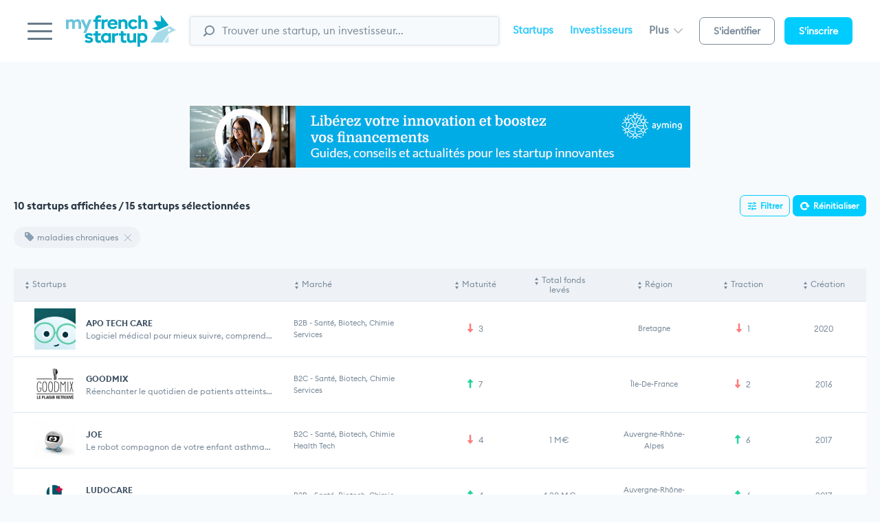

--- FILE ---
content_type: text/html; charset=utf-8
request_url: https://www.myfrenchstartup.com/recherche-startups/tags/maladies_chroniques
body_size: 21510
content:
<html lang="fr-FR" class="no-js no-svg" prefix="og: https://ogp.me/ns#">
    <head>
        <meta charset="UTF-8">
<meta http-equiv="X-UA-Compatible" content="IE=edge">
<meta name="viewport" content="width=device-width, initial-scale=1, maximum-scale=1">
<link rel="stylesheet" href="https://www.myfrenchstartup.com/static/css/app.css?1769384760">
<meta name="theme-color" content="#ffffff">
<link rel="shortcut icon" href="https://www.myfrenchstartup.com/static/images/myfs.ico">
<!--[if lt IE 10]><script async src="https://www.myfrenchstartup.com/static/js/vendor/classlist-polyfill.min.js"></script><![endif]-->        <title>Recherche de startups - MyFrenchStartup</title>
        <meta name="description" content="MyFrenchStartup est la solution SaaS de référence pour l’écosystème des startups en France. Nous déployons une gamme de services sans équivalent pour faciliter l’essor de l’innovation française, en général, et les relations entrepreneurs, investisseurs, corporate et institutionnels, en particulier. Data actualisées en temps réel, analyses dynamiques de la startup jusqu’aux secteurs, market place pour les rencontres de talents et les partenariats… Impossible n’est pas MyFrenchStartup.">
        <script>
            (function (i, s, o, g, r, a, m) {
            i['GoogleAnalyticsObject'] = r;
            i[r] = i[r] || function () {
            (i[r].q = i[r].q || []).push(arguments)
            }, i[r].l = 1 * new Date();
            a = s.createElement(o),
                    m = s.getElementsByTagName(o)[0];
            a.async = 1;
            a.src = g;
            m.parentNode.insertBefore(a, m)
            })(window, document, 'script', '//www.google-analytics.com/analytics.js', 'ga');
            ga('create', 'UA-31711808-1', 'auto');
            ga('send', 'pageview');
        </script>
        <script>(function (w, d, s, l, i) {
            w[l] = w[l] || [];
            w[l].push({'gtm.start':
                    new Date().getTime(), event: 'gtm.js'});
            var f = d.getElementsByTagName(s)[0],
                    j = d.createElement(s), dl = l != 'dataLayer' ? '&l=' + l : '';
            j.async = true;
            j.src =
                    'https://www.googletagmanager.com/gtm.js?id=' + i + dl;
            f.parentNode.insertBefore(j, f);
            })(window, document, 'script', 'dataLayer', 'GTM-MR2VSZB');</script>
        <!-- Matomo -->
        <script>
            var _paq = window._paq = window._paq || [];
            /* tracker methods like "setCustomDimension" should be called before "trackPageView" */
            _paq.push(['trackPageView']);
            _paq.push(['enableLinkTracking']);
            (function () {
                var u = "https://lemondeinformatique.matomo.cloud/";
                _paq.push(['setTrackerUrl', u + 'matomo.php']);
                _paq.push(['setSiteId', '17']);
                var d = document, g = d.createElement('script'), s = d.getElementsByTagName('script')[0];
                g.async = true;
                g.src = '//cdn.matomo.cloud/lemondeinformatique.matomo.cloud/matomo.js';
                s.parentNode.insertBefore(g, s);
            })();
        </script>
        <!-- End Matomo Code -->
        <script> (function(ss,ex){ window.ldfdr=window.ldfdr||function(){(ldfdr._q=ldfdr._q||[]).push([].slice.call(arguments));}; (function(d,s){ fs=d.getElementsByTagName(s)[0]; function ce(src){ var cs=d.createElement(s); cs.src=src; cs.async=1; fs.parentNode.insertBefore(cs,fs); }; ce('https://sc.lfeeder.com/lftracker_v1_'+ss+(ex?'_'+ex:'')+'.js'); })(document,'script'); })('lAxoEaK3DEAaOYGd'); </script>
    </head>

    <body class="preload page">
        <!-- Google Tag Manager (noscript) -->
        <noscript><iframe src="https://www.googletagmanager.com/ns.html?id=GTM-MR2VSZB"
                          height="0" width="0" style="display:none;visibility:hidden"></iframe></noscript>
        <!-- End Google Tag Manager (noscript) -->
        <div id="mainmenu" class="mainmenu">
            <div class="mainmenu__wrapper"></div>
        </div>
        <div class="page-wrapper">


            <header class="header" id="header">
    <div class="header__wrapper" id="header-wrapper">
        <div class="burger" id="toggleMainMenu">
            <span></span>
            <span></span>
            <span></span>
        </div>
        
        <div class="logo">
            <a href="https://www.myfrenchstartup.com" title="MyFrenchStartup">
                <img src="https://www.myfrenchstartup.com/static/images/logos/logo.svg?1" alt="MyFrenchStartup" width="170">
            </a>
        </div>
        
        <div class="searchbar">
            <input class="searchbar__field form-control" onkeyup="chercher()" id="search-box" type="text" value="" placeholder="Trouver une startup, un investisseur..." name="searchbar" />
            <span class="searchbar__btn">
                <svg xmlns="http://www.w3.org/2000/svg" viewBox="0 0 43.6 44.3"><path d="M24.3 38.6C13.6 38.6 5 29.9 5 19.3 5 8.7 13.6 0 24.3 0c10.6 0 19.3 8.7 19.3 19.3C43.6 29.9 34.9 38.6 24.3 38.6zM24.3 5.2c-7.8 0-14.1 6.3-14.1 14.1 0 7.8 6.3 14.1 14.1 14.1 7.8 0 14.1-6.3 14.1-14.1C38.4 11.5 32 5.2 24.3 5.2z"></path><path d="M3.2 44.3c-0.8 0-1.6-0.3-2.3-0.9 -1.3-1.3-1.3-3.3 0-4.5l8.2-8.2c1.3-1.3 3.3-1.3 4.5 0 1.3 1.3 1.3 3.3 0 4.5l-8.2 8.2C4.9 44 4 44.3 3.2 44.3z"></path></svg>
            </span>
            <div id="suggesstion-box" style="position: absolute;background: #fff;font-weight: 100;border: none;border-radius: 5px;padding-right: 25px;width: 100%;text-align: left;z-index: 99999999; top:47px"></div>
        </div>
        
        <div class="headernav">
            <ul class="headernav__links">
                <li><a href="https://www.myfrenchstartup.com/recherche-startups" title="Startups">Startups</a></li>
                <li><a href="https://www.myfrenchstartup.com/investisseurs" title="Investisseurs">Investisseurs</a></li>
                <li class="headernav__links__more" data-dropdown="univers">
                    <a href="#" title="">Plus <i class="caret-d"></i></a>
                    <div class="dropdown" id="univers">
                        <div class="dropdown__content">
                            <ul>
                                <li><a href="https://www.myfrenchstartup.com/entreprises" title="Entreprises">Entreprises</a></li>
                                <li><a href="https://www.myfrenchstartup.com/secteur-public" title="Secteur public">Secteur Public</a></li>
                            </ul>
                        </div>
                    </div>
                </li>
            </ul>
            <ul class="headernav__btn">
                <li><a href="https://www.myfrenchstartup.com/connexion" title="Connexion" class="btn btn-bordered">S'identifier</a></li>
                <li><a href="https://www.myfrenchstartup.com/connexion" title="S'inscrire" class="btn btn-primary">S'inscrire</a></li>
            </ul>
        </div>

        <div class="searchbarIcon" id="toggleSearchbar">
            <svg xmlns="http://www.w3.org/2000/svg" viewBox="0 0 43.6 44.3"><path d="M24.3,38.6C13.6,38.6,5,29.9,5,19.3S13.6,0,24.3,0c10.6,0,19.3,8.7,19.3,19.3S34.9,38.6,24.3,38.6z M24.3,4.2c-7.8,0-15.1,7.3-15.1,15.1s7.3,15.1,15.1,15.1s15.1-7.3,15.1-15.1S32,4.2,24.3,4.2z"/><path d="M3.2,44.3c-0.8,0-1.6-0.3-2.3-0.9c-1.3-1.3-1.3-3.3,0-4.5l8.2-8.2c1.3-1.3,3.3-1.3,4.5,0c1.3,1.3,1.3,3.3,0,4.5l-8.2,8.2C4.9,44,4,44.3,3.2,44.3z"/></svg>
        </div>
        <div class="loginIcon">
            <a href="https://www.myfrenchstartup.com/connexion" title="Connexion">
                <svg height="30.737" viewBox="0 0 34.703 30.737" width="34.703" xmlns="http://www.w3.org/2000/svg"><g fill="none" stroke="#6a7b8a" stroke-linecap="round" stroke-linejoin="round" stroke-width="3.5" transform="translate(.717 .5)"><circle cx="16.779" cy="8.309" r="7.809"/><path d="m.5 29.02s1.941-7.588 16.28-7.588 16.014 7.588 16.014 7.588"/></g></svg>
            </a>
        </div>

        </div>
</header>            <div class="modal" id="modal-searchfilters">
    <div class="modal__wrapper">
        <div class="modal__content">
            <div class="filters-content">
                <div class="filters-aside">
                    <div class="nav-vertical">
                        <div class="nav-vertical__title">
                            <span class="title">Filtres avancés</span>
                        </div>
                        <div class="nav-vertical__list">
                            <ul>
                                <li class="active"><a data-target-tab="1" href="" title="">Recherches fréquentes</a></li>
                                <li><a data-target-tab="2" href="" title="">Secteur</a></li>
                                <li><a data-target-tab="3" href="" title="">Informations légales</a></li>
                                <li><a data-target-tab="4" href="" title="">Localisation</a></li>
                                <li><a data-target-tab="5" href="" title="">Âge</a></li>
                                <li><a data-target-tab="6" href="" title="">Taille</a></li>
                                <li><a data-target-tab="7" href="" title="">Levées de fonds</a></li>
                                <li><a data-target-tab="8" href="" title="">Informations financières</a></li>
                                <li><a data-target-tab="9" href="" title="">Entrepreneurs</a></li>
                                <li><a data-target-tab="10" href="" title="">Type</a></li>
                                <li><a data-target-tab="11" href="" title="">Mes recherches sauvegardées</a></li>
                            </ul>
                        </div>
                    </div>
                </div>
                <div class="filters-right">
                    <span class="modal__closeBtn"></span>
                    <div class="filters-right__tab active" id="filterTab-1">
                        <div class="filters-right__tabcontent">
                            <div class="form-group">
                                <div class="form-label">Recherche par mot clé</div>
                                <div class="searchbar">
                                    <input class="searchbar__field form-control" type="text" value="" placeholder="Trouver une startup, un investisseur..." autocomplete="off" name="keyword_search1" id="keyword_search1">
                                    <span class="searchbar__btn"><svg xmlns="http://www.w3.org/2000/svg" viewBox="0 0 43.6 44.3"><path d="M24.3 38.6C13.6 38.6 5 29.9 5 19.3 5 8.7 13.6 0 24.3 0c10.6 0 19.3 8.7 19.3 19.3C43.6 29.9 34.9 38.6 24.3 38.6zM24.3 5.2c-7.8 0-14.1 6.3-14.1 14.1 0 7.8 6.3 14.1 14.1 14.1 7.8 0 14.1-6.3 14.1-14.1C38.4 11.5 32 5.2 24.3 5.2z"></path><path d="M3.2 44.3c-0.8 0-1.6-0.3-2.3-0.9 -1.3-1.3-1.3-3.3 0-4.5l8.2-8.2c1.3-1.3 3.3-1.3 4.5 0 1.3 1.3 1.3 3.3 0 4.5l-8.2 8.2C4.9 44 4 44.3 3.2 44.3z"></path></svg></span>
                                </div>
                            </div>
                            <div class="form-group">
                                <div class="form-label">Recherche par tag</div>
                                <div class="tags tags--left">
                                    <a href="#" title="" class="tags__el" data-dismiss="modal" onclick="Tech_2030()">
                                        <span class="ico-tag"></span> French Tech 2030
                                    </a>
                                    <a href="#" title="" class="tags__el" data-dismiss="modal" onclick="next400()">
                                        <span class="ico-tag"></span> Next40
                                    </a>
                                    <a href="#" title="" class="tags__el" data-dismiss="modal" onclick="ft120()">
                                        <span class="ico-tag"></span> FT120
                                    </a>
                                    <a href="#" title="" class="tags__el" data-dismiss="modal" onclick="licorne()">
                                        <span class="ico-tag"></span> Licorne
                                    </a>
                                    <a href="#" title="" id="Fintech" class="tags__el" data-dismiss="modal" onclick="remplir_keyword(this);rechercher_startup()">
                                        <span class="ico-tag"></span> Fintech
                                    </a>
                                    <a href="#" title="" id="Chatbot" class="tags__el" data-dismiss="modal" onclick="remplir_keyword(this);rechercher_startup()">
                                        <span class="ico-tag"></span> Chatbot
                                    </a>
                                    <a href="#" title="" id="HealthTech" class="tags__el" data-dismiss="modal" onclick="remplir_keyword(this);rechercher_startup()">
                                        <span class="ico-tag"></span> HealthTech
                                    </a>
                                </div>
                            </div>

                            <div class="form-group">
                                <div class="form-label">Business modèle</div>

                                <div class="formgrid">
                                    
                                            <div class="formgrid__item">
                                                <input class="inp-cbx" id="activite_5" type="checkbox" value="5" style="display: none" />
                                                <label class="cbx" for="activite_5">
                                                    <span><svg width="12px" height="10px" viewbox="0 0 12 10"><polyline points="1.5 6 4.5 9 10.5 1"></polyline></svg></span>
                                                    <span>Agence web et Dev logiciel</span>
                                                </label>
                                            </div>
                                            
                                            <div class="formgrid__item">
                                                <input class="inp-cbx" id="activite_1" type="checkbox" value="1" style="display: none" />
                                                <label class="cbx" for="activite_1">
                                                    <span><svg width="12px" height="10px" viewbox="0 0 12 10"><polyline points="1.5 6 4.5 9 10.5 1"></polyline></svg></span>
                                                    <span>App mobile, Plateforme web</span>
                                                </label>
                                            </div>
                                            
                                            <div class="formgrid__item">
                                                <input class="inp-cbx" id="activite_4" type="checkbox" value="4" style="display: none" />
                                                <label class="cbx" for="activite_4">
                                                    <span><svg width="12px" height="10px" viewbox="0 0 12 10"><polyline points="1.5 6 4.5 9 10.5 1"></polyline></svg></span>
                                                    <span>Commerçant, Distributeur</span>
                                                </label>
                                            </div>
                                            
                                            <div class="formgrid__item">
                                                <input class="inp-cbx" id="activite_3" type="checkbox" value="3" style="display: none" />
                                                <label class="cbx" for="activite_3">
                                                    <span><svg width="12px" height="10px" viewbox="0 0 12 10"><polyline points="1.5 6 4.5 9 10.5 1"></polyline></svg></span>
                                                    <span>Industriel</span>
                                                </label>
                                            </div>
                                            
                                            <div class="formgrid__item">
                                                <input class="inp-cbx" id="activite_2" type="checkbox" value="2" style="display: none" />
                                                <label class="cbx" for="activite_2">
                                                    <span><svg width="12px" height="10px" viewbox="0 0 12 10"><polyline points="1.5 6 4.5 9 10.5 1"></polyline></svg></span>
                                                    <span>Prestataire de service</span>
                                                </label>
                                            </div>
                                                                            </div>
                            </div>

                            <div class="form-group">
                                <div class="form-label">Cible client</div>
                                <div class="formgrid">

                                    <div class="formgrid__item">
                                        <input class="inp-cbx" id="cible_B2B" type="checkbox" value="B2B" style="display: none" />
                                        <label class="cbx" for="cible_B2B">
                                            <span><svg width="12px" height="10px" viewbox="0 0 12 10"><polyline points="1.5 6 4.5 9 10.5 1"></polyline></svg></span>
                                            <span>B2B</span>
                                        </label>
                                    </div>
                                    <div class="formgrid__item">
                                        <input class="inp-cbx" id="cible_B2C" type="checkbox" value="B2C" style="display: none" />
                                        <label class="cbx" for="cible_B2C">
                                            <span><svg width="12px" height="10px" viewbox="0 0 12 10"><polyline points="1.5 6 4.5 9 10.5 1"></polyline></svg></span>
                                            <span>B2C</span>
                                        </label>
                                    </div>
                                    <div class="formgrid__item">
                                        <input class="inp-cbx" id="cible_C2C" type="checkbox" value="C2C" style="display: none" />
                                        <label class="cbx" for="cible_C2C">
                                            <span><svg width="12px" height="10px" viewbox="0 0 12 10"><polyline points="1.5 6 4.5 9 10.5 1"></polyline></svg></span>
                                            <span>C2C</span>
                                        </label>
                                    </div>



                                </div>
                            </div>

                        </div>
                    </div>
                    <div class="filters-right__tab" id="filterTab-2">
                        <div class="form-group">
                            <div class="form-label">Secteur</div>

                            <div class="formgrid">
                                                                        <input type="hidden" name="" id="id_sec" value="11">
                                        <div class="formgrid__item">
                                            <input class="inp-cbx" id="secteur_11" type="checkbox" style="display: none" />
                                            <label onclick="get_sous_secteur(11)" class="cbx" for="secteur_11">
                                                <span><svg width="12px" height="10px" viewbox="0 0 12 10"><polyline points="1.5 6 4.5 9 10.5 1"></polyline></svg></span>
                                                <span>Art, Media, Loisirs, Sport</span>
                                            </label>
                                        </div>
                                                                                <input type="hidden" name="" id="id_sec" value="5">
                                        <div class="formgrid__item">
                                            <input class="inp-cbx" id="secteur_5" type="checkbox" style="display: none" />
                                            <label onclick="get_sous_secteur(5)" class="cbx" for="secteur_5">
                                                <span><svg width="12px" height="10px" viewbox="0 0 12 10"><polyline points="1.5 6 4.5 9 10.5 1"></polyline></svg></span>
                                                <span>Cleantech, Energie</span>
                                            </label>
                                        </div>
                                                                                <input type="hidden" name="" id="id_sec" value="12">
                                        <div class="formgrid__item">
                                            <input class="inp-cbx" id="secteur_12" type="checkbox" style="display: none" />
                                            <label onclick="get_sous_secteur(12)" class="cbx" for="secteur_12">
                                                <span><svg width="12px" height="10px" viewbox="0 0 12 10"><polyline points="1.5 6 4.5 9 10.5 1"></polyline></svg></span>
                                                <span>Education, Apprentissage</span>
                                            </label>
                                        </div>
                                                                                <input type="hidden" name="" id="id_sec" value="6">
                                        <div class="formgrid__item">
                                            <input class="inp-cbx" id="secteur_6" type="checkbox" style="display: none" />
                                            <label onclick="get_sous_secteur(6)" class="cbx" for="secteur_6">
                                                <span><svg width="12px" height="10px" viewbox="0 0 12 10"><polyline points="1.5 6 4.5 9 10.5 1"></polyline></svg></span>
                                                <span>Electronique & Composants</span>
                                            </label>
                                        </div>
                                                                                <input type="hidden" name="" id="id_sec" value="13">
                                        <div class="formgrid__item">
                                            <input class="inp-cbx" id="secteur_13" type="checkbox" style="display: none" />
                                            <label onclick="get_sous_secteur(13)" class="cbx" for="secteur_13">
                                                <span><svg width="12px" height="10px" viewbox="0 0 12 10"><polyline points="1.5 6 4.5 9 10.5 1"></polyline></svg></span>
                                                <span>Emploi, Job</span>
                                            </label>
                                        </div>
                                                                                <input type="hidden" name="" id="id_sec" value="14">
                                        <div class="formgrid__item">
                                            <input class="inp-cbx" id="secteur_14" type="checkbox" style="display: none" />
                                            <label onclick="get_sous_secteur(14)" class="cbx" for="secteur_14">
                                                <span><svg width="12px" height="10px" viewbox="0 0 12 10"><polyline points="1.5 6 4.5 9 10.5 1"></polyline></svg></span>
                                                <span>Finance</span>
                                            </label>
                                        </div>
                                                                                <input type="hidden" name="" id="id_sec" value="7">
                                        <div class="formgrid__item">
                                            <input class="inp-cbx" id="secteur_7" type="checkbox" style="display: none" />
                                            <label onclick="get_sous_secteur(7)" class="cbx" for="secteur_7">
                                                <span><svg width="12px" height="10px" viewbox="0 0 12 10"><polyline points="1.5 6 4.5 9 10.5 1"></polyline></svg></span>
                                                <span>Immobilier, BTP, Architecture</span>
                                            </label>
                                        </div>
                                                                                <input type="hidden" name="" id="id_sec" value="8">
                                        <div class="formgrid__item">
                                            <input class="inp-cbx" id="secteur_8" type="checkbox" style="display: none" />
                                            <label onclick="get_sous_secteur(8)" class="cbx" for="secteur_8">
                                                <span><svg width="12px" height="10px" viewbox="0 0 12 10"><polyline points="1.5 6 4.5 9 10.5 1"></polyline></svg></span>
                                                <span>IT & Developpement web</span>
                                            </label>
                                        </div>
                                                                                <input type="hidden" name="" id="id_sec" value="9">
                                        <div class="formgrid__item">
                                            <input class="inp-cbx" id="secteur_9" type="checkbox" style="display: none" />
                                            <label onclick="get_sous_secteur(9)" class="cbx" for="secteur_9">
                                                <span><svg width="12px" height="10px" viewbox="0 0 12 10"><polyline points="1.5 6 4.5 9 10.5 1"></polyline></svg></span>
                                                <span>Jeux, Jouets</span>
                                            </label>
                                        </div>
                                                                                <input type="hidden" name="" id="id_sec" value="16">
                                        <div class="formgrid__item">
                                            <input class="inp-cbx" id="secteur_16" type="checkbox" style="display: none" />
                                            <label onclick="get_sous_secteur(16)" class="cbx" for="secteur_16">
                                                <span><svg width="12px" height="10px" viewbox="0 0 12 10"><polyline points="1.5 6 4.5 9 10.5 1"></polyline></svg></span>
                                                <span>Meuble, Décoration</span>
                                            </label>
                                        </div>
                                                                                <input type="hidden" name="" id="id_sec" value="17">
                                        <div class="formgrid__item">
                                            <input class="inp-cbx" id="secteur_17" type="checkbox" style="display: none" />
                                            <label onclick="get_sous_secteur(17)" class="cbx" for="secteur_17">
                                                <span><svg width="12px" height="10px" viewbox="0 0 12 10"><polyline points="1.5 6 4.5 9 10.5 1"></polyline></svg></span>
                                                <span>Mode, Textile, Beauté</span>
                                            </label>
                                        </div>
                                                                                <input type="hidden" name="" id="id_sec" value="3">
                                        <div class="formgrid__item">
                                            <input class="inp-cbx" id="secteur_3" type="checkbox" style="display: none" />
                                            <label onclick="get_sous_secteur(3)" class="cbx" for="secteur_3">
                                                <span><svg width="12px" height="10px" viewbox="0 0 12 10"><polyline points="1.5 6 4.5 9 10.5 1"></polyline></svg></span>
                                                <span>Restauration, Agriculture, Alimentation</span>
                                            </label>
                                        </div>
                                                                                <input type="hidden" name="" id="id_sec" value="19">
                                        <div class="formgrid__item">
                                            <input class="inp-cbx" id="secteur_19" type="checkbox" style="display: none" />
                                            <label onclick="get_sous_secteur(19)" class="cbx" for="secteur_19">
                                                <span><svg width="12px" height="10px" viewbox="0 0 12 10"><polyline points="1.5 6 4.5 9 10.5 1"></polyline></svg></span>
                                                <span>Santé, Biotech, Chimie</span>
                                            </label>
                                        </div>
                                                                                <input type="hidden" name="" id="id_sec" value="10">
                                        <div class="formgrid__item">
                                            <input class="inp-cbx" id="secteur_10" type="checkbox" style="display: none" />
                                            <label onclick="get_sous_secteur(10)" class="cbx" for="secteur_10">
                                                <span><svg width="12px" height="10px" viewbox="0 0 12 10"><polyline points="1.5 6 4.5 9 10.5 1"></polyline></svg></span>
                                                <span>Services aux entreprises</span>
                                            </label>
                                        </div>
                                                                                <input type="hidden" name="" id="id_sec" value="20">
                                        <div class="formgrid__item">
                                            <input class="inp-cbx" id="secteur_20" type="checkbox" style="display: none" />
                                            <label onclick="get_sous_secteur(20)" class="cbx" for="secteur_20">
                                                <span><svg width="12px" height="10px" viewbox="0 0 12 10"><polyline points="1.5 6 4.5 9 10.5 1"></polyline></svg></span>
                                                <span>Services aux particuliers</span>
                                            </label>
                                        </div>
                                                                                <input type="hidden" name="" id="id_sec" value="21">
                                        <div class="formgrid__item">
                                            <input class="inp-cbx" id="secteur_21" type="checkbox" style="display: none" />
                                            <label onclick="get_sous_secteur(21)" class="cbx" for="secteur_21">
                                                <span><svg width="12px" height="10px" viewbox="0 0 12 10"><polyline points="1.5 6 4.5 9 10.5 1"></polyline></svg></span>
                                                <span>Transport & Logistique</span>
                                            </label>
                                        </div>
                                                                                <input type="hidden" name="" id="id_sec" value="22">
                                        <div class="formgrid__item">
                                            <input class="inp-cbx" id="secteur_22" type="checkbox" style="display: none" />
                                            <label onclick="get_sous_secteur(22)" class="cbx" for="secteur_22">
                                                <span><svg width="12px" height="10px" viewbox="0 0 12 10"><polyline points="1.5 6 4.5 9 10.5 1"></polyline></svg></span>
                                                <span>Voyage, Hébergement</span>
                                            </label>
                                        </div>
                                                                    </div>
                        </div>
                        
                                <!-- à conditionner -->
                                <div class="form-group soussecteurs" id="bloc_sous_secteur" style="display: none;">
                                    <div class="form-label" id="lib_sous_secteur">Sous secteur</div>
                                    <div class="formgrid formgrid--secteurs">
                                                                                    <div id="bloc_sous_ssecteur_11" class="formgrid__secteurs" style="display: none;">
                                                                                                    <input type="hidden" name="" id="id_sous_sec" value="43">
                                                    <div class="formgrid__item">
                                                        <input class="inp-cbx" id="sous_secteur_43" type="checkbox" style="display: none" />
                                                        <label class="cbx" for="sous_secteur_43">
                                                            <span><svg width="12px" height="10px" viewbox="0 0 12 10"><polyline points="1.5 6 4.5 9 10.5 1"></polyline></svg></span>
                                                            <span>Musique, Audio</span>
                                                        </label>
                                                    </div>
                                                                                                        <input type="hidden" name="" id="id_sous_sec" value="44">
                                                    <div class="formgrid__item">
                                                        <input class="inp-cbx" id="sous_secteur_44" type="checkbox" style="display: none" />
                                                        <label class="cbx" for="sous_secteur_44">
                                                            <span><svg width="12px" height="10px" viewbox="0 0 12 10"><polyline points="1.5 6 4.5 9 10.5 1"></polyline></svg></span>
                                                            <span>Video, Cinema</span>
                                                        </label>
                                                    </div>
                                                                                                        <input type="hidden" name="" id="id_sous_sec" value="45">
                                                    <div class="formgrid__item">
                                                        <input class="inp-cbx" id="sous_secteur_45" type="checkbox" style="display: none" />
                                                        <label class="cbx" for="sous_secteur_45">
                                                            <span><svg width="12px" height="10px" viewbox="0 0 12 10"><polyline points="1.5 6 4.5 9 10.5 1"></polyline></svg></span>
                                                            <span>Photograhie, Peinture, Images</span>
                                                        </label>
                                                    </div>
                                                                                                        <input type="hidden" name="" id="id_sous_sec" value="46">
                                                    <div class="formgrid__item">
                                                        <input class="inp-cbx" id="sous_secteur_46" type="checkbox" style="display: none" />
                                                        <label class="cbx" for="sous_secteur_46">
                                                            <span><svg width="12px" height="10px" viewbox="0 0 12 10"><polyline points="1.5 6 4.5 9 10.5 1"></polyline></svg></span>
                                                            <span>Sortie</span>
                                                        </label>
                                                    </div>
                                                                                                        <input type="hidden" name="" id="id_sous_sec" value="47">
                                                    <div class="formgrid__item">
                                                        <input class="inp-cbx" id="sous_secteur_47" type="checkbox" style="display: none" />
                                                        <label class="cbx" for="sous_secteur_47">
                                                            <span><svg width="12px" height="10px" viewbox="0 0 12 10"><polyline points="1.5 6 4.5 9 10.5 1"></polyline></svg></span>
                                                            <span>Littérature</span>
                                                        </label>
                                                    </div>
                                                                                                        <input type="hidden" name="" id="id_sous_sec" value="48">
                                                    <div class="formgrid__item">
                                                        <input class="inp-cbx" id="sous_secteur_48" type="checkbox" style="display: none" />
                                                        <label class="cbx" for="sous_secteur_48">
                                                            <span><svg width="12px" height="10px" viewbox="0 0 12 10"><polyline points="1.5 6 4.5 9 10.5 1"></polyline></svg></span>
                                                            <span>Sport</span>
                                                        </label>
                                                    </div>
                                                                                                        <input type="hidden" name="" id="id_sous_sec" value="50">
                                                    <div class="formgrid__item">
                                                        <input class="inp-cbx" id="sous_secteur_50" type="checkbox" style="display: none" />
                                                        <label class="cbx" for="sous_secteur_50">
                                                            <span><svg width="12px" height="10px" viewbox="0 0 12 10"><polyline points="1.5 6 4.5 9 10.5 1"></polyline></svg></span>
                                                            <span>Rencontre</span>
                                                        </label>
                                                    </div>
                                                                                                </div>
                                                                                        <div id="bloc_sous_ssecteur_5" class="formgrid__secteurs" style="display: none;">
                                                                                                    <input type="hidden" name="" id="id_sous_sec" value="1">
                                                    <div class="formgrid__item">
                                                        <input class="inp-cbx" id="sous_secteur_1" type="checkbox" style="display: none" />
                                                        <label class="cbx" for="sous_secteur_1">
                                                            <span><svg width="12px" height="10px" viewbox="0 0 12 10"><polyline points="1.5 6 4.5 9 10.5 1"></polyline></svg></span>
                                                            <span>Energie éolienne</span>
                                                        </label>
                                                    </div>
                                                                                                        <input type="hidden" name="" id="id_sous_sec" value="3">
                                                    <div class="formgrid__item">
                                                        <input class="inp-cbx" id="sous_secteur_3" type="checkbox" style="display: none" />
                                                        <label class="cbx" for="sous_secteur_3">
                                                            <span><svg width="12px" height="10px" viewbox="0 0 12 10"><polyline points="1.5 6 4.5 9 10.5 1"></polyline></svg></span>
                                                            <span>Développement durable</span>
                                                        </label>
                                                    </div>
                                                                                                        <input type="hidden" name="" id="id_sous_sec" value="32">
                                                    <div class="formgrid__item">
                                                        <input class="inp-cbx" id="sous_secteur_32" type="checkbox" style="display: none" />
                                                        <label class="cbx" for="sous_secteur_32">
                                                            <span><svg width="12px" height="10px" viewbox="0 0 12 10"><polyline points="1.5 6 4.5 9 10.5 1"></polyline></svg></span>
                                                            <span>Energie solaire, Photovoltaique</span>
                                                        </label>
                                                    </div>
                                                                                                        <input type="hidden" name="" id="id_sous_sec" value="33">
                                                    <div class="formgrid__item">
                                                        <input class="inp-cbx" id="sous_secteur_33" type="checkbox" style="display: none" />
                                                        <label class="cbx" for="sous_secteur_33">
                                                            <span><svg width="12px" height="10px" viewbox="0 0 12 10"><polyline points="1.5 6 4.5 9 10.5 1"></polyline></svg></span>
                                                            <span>Recyclage</span>
                                                        </label>
                                                    </div>
                                                                                                </div>
                                                                                        <div id="bloc_sous_ssecteur_12" class="formgrid__secteurs" style="display: none;">
                                                                                            </div>
                                                                                        <div id="bloc_sous_ssecteur_6" class="formgrid__secteurs" style="display: none;">
                                                                                                    <input type="hidden" name="" id="id_sous_sec" value="4">
                                                    <div class="formgrid__item">
                                                        <input class="inp-cbx" id="sous_secteur_4" type="checkbox" style="display: none" />
                                                        <label class="cbx" for="sous_secteur_4">
                                                            <span><svg width="12px" height="10px" viewbox="0 0 12 10"><polyline points="1.5 6 4.5 9 10.5 1"></polyline></svg></span>
                                                            <span>Batteries</span>
                                                        </label>
                                                    </div>
                                                                                                        <input type="hidden" name="" id="id_sous_sec" value="5">
                                                    <div class="formgrid__item">
                                                        <input class="inp-cbx" id="sous_secteur_5" type="checkbox" style="display: none" />
                                                        <label class="cbx" for="sous_secteur_5">
                                                            <span><svg width="12px" height="10px" viewbox="0 0 12 10"><polyline points="1.5 6 4.5 9 10.5 1"></polyline></svg></span>
                                                            <span>Drone, Robotique</span>
                                                        </label>
                                                    </div>
                                                                                                        <input type="hidden" name="" id="id_sous_sec" value="6">
                                                    <div class="formgrid__item">
                                                        <input class="inp-cbx" id="sous_secteur_6" type="checkbox" style="display: none" />
                                                        <label class="cbx" for="sous_secteur_6">
                                                            <span><svg width="12px" height="10px" viewbox="0 0 12 10"><polyline points="1.5 6 4.5 9 10.5 1"></polyline></svg></span>
                                                            <span>Géolocalisation, Contrôle d'accès</span>
                                                        </label>
                                                    </div>
                                                                                                        <input type="hidden" name="" id="id_sous_sec" value="7">
                                                    <div class="formgrid__item">
                                                        <input class="inp-cbx" id="sous_secteur_7" type="checkbox" style="display: none" />
                                                        <label class="cbx" for="sous_secteur_7">
                                                            <span><svg width="12px" height="10px" viewbox="0 0 12 10"><polyline points="1.5 6 4.5 9 10.5 1"></polyline></svg></span>
                                                            <span>Instrumentation, Capteurs</span>
                                                        </label>
                                                    </div>
                                                                                                        <input type="hidden" name="" id="id_sous_sec" value="8">
                                                    <div class="formgrid__item">
                                                        <input class="inp-cbx" id="sous_secteur_8" type="checkbox" style="display: none" />
                                                        <label class="cbx" for="sous_secteur_8">
                                                            <span><svg width="12px" height="10px" viewbox="0 0 12 10"><polyline points="1.5 6 4.5 9 10.5 1"></polyline></svg></span>
                                                            <span>LED, Eclairage</span>
                                                        </label>
                                                    </div>
                                                                                                        <input type="hidden" name="" id="id_sous_sec" value="9">
                                                    <div class="formgrid__item">
                                                        <input class="inp-cbx" id="sous_secteur_9" type="checkbox" style="display: none" />
                                                        <label class="cbx" for="sous_secteur_9">
                                                            <span><svg width="12px" height="10px" viewbox="0 0 12 10"><polyline points="1.5 6 4.5 9 10.5 1"></polyline></svg></span>
                                                            <span>Multimedia, Divertissement</span>
                                                        </label>
                                                    </div>
                                                                                                        <input type="hidden" name="" id="id_sous_sec" value="10">
                                                    <div class="formgrid__item">
                                                        <input class="inp-cbx" id="sous_secteur_10" type="checkbox" style="display: none" />
                                                        <label class="cbx" for="sous_secteur_10">
                                                            <span><svg width="12px" height="10px" viewbox="0 0 12 10"><polyline points="1.5 6 4.5 9 10.5 1"></polyline></svg></span>
                                                            <span>Objets connectés</span>
                                                        </label>
                                                    </div>
                                                                                                        <input type="hidden" name="" id="id_sous_sec" value="11">
                                                    <div class="formgrid__item">
                                                        <input class="inp-cbx" id="sous_secteur_11" type="checkbox" style="display: none" />
                                                        <label class="cbx" for="sous_secteur_11">
                                                            <span><svg width="12px" height="10px" viewbox="0 0 12 10"><polyline points="1.5 6 4.5 9 10.5 1"></polyline></svg></span>
                                                            <span>Stockage de données</span>
                                                        </label>
                                                    </div>
                                                                                                        <input type="hidden" name="" id="id_sous_sec" value="30">
                                                    <div class="formgrid__item">
                                                        <input class="inp-cbx" id="sous_secteur_30" type="checkbox" style="display: none" />
                                                        <label class="cbx" for="sous_secteur_30">
                                                            <span><svg width="12px" height="10px" viewbox="0 0 12 10"><polyline points="1.5 6 4.5 9 10.5 1"></polyline></svg></span>
                                                            <span>Télecommunication</span>
                                                        </label>
                                                    </div>
                                                                                                        <input type="hidden" name="" id="id_sous_sec" value="56">
                                                    <div class="formgrid__item">
                                                        <input class="inp-cbx" id="sous_secteur_56" type="checkbox" style="display: none" />
                                                        <label class="cbx" for="sous_secteur_56">
                                                            <span><svg width="12px" height="10px" viewbox="0 0 12 10"><polyline points="1.5 6 4.5 9 10.5 1"></polyline></svg></span>
                                                            <span>Produits High Tech</span>
                                                        </label>
                                                    </div>
                                                                                                        <input type="hidden" name="" id="id_sous_sec" value="76">
                                                    <div class="formgrid__item">
                                                        <input class="inp-cbx" id="sous_secteur_76" type="checkbox" style="display: none" />
                                                        <label class="cbx" for="sous_secteur_76">
                                                            <span><svg width="12px" height="10px" viewbox="0 0 12 10"><polyline points="1.5 6 4.5 9 10.5 1"></polyline></svg></span>
                                                            <span>Impression 3D</span>
                                                        </label>
                                                    </div>
                                                                                                        <input type="hidden" name="" id="id_sous_sec" value="77">
                                                    <div class="formgrid__item">
                                                        <input class="inp-cbx" id="sous_secteur_77" type="checkbox" style="display: none" />
                                                        <label class="cbx" for="sous_secteur_77">
                                                            <span><svg width="12px" height="10px" viewbox="0 0 12 10"><polyline points="1.5 6 4.5 9 10.5 1"></polyline></svg></span>
                                                            <span>Réalité Augmentée, Réalité Virtuelle</span>
                                                        </label>
                                                    </div>
                                                                                                </div>
                                                                                        <div id="bloc_sous_ssecteur_13" class="formgrid__secteurs" style="display: none;">
                                                                                            </div>
                                                                                        <div id="bloc_sous_ssecteur_14" class="formgrid__secteurs" style="display: none;">
                                                                                                    <input type="hidden" name="" id="id_sous_sec" value="38">
                                                    <div class="formgrid__item">
                                                        <input class="inp-cbx" id="sous_secteur_38" type="checkbox" style="display: none" />
                                                        <label class="cbx" for="sous_secteur_38">
                                                            <span><svg width="12px" height="10px" viewbox="0 0 12 10"><polyline points="1.5 6 4.5 9 10.5 1"></polyline></svg></span>
                                                            <span>Paiement, Transaction</span>
                                                        </label>
                                                    </div>
                                                                                                        <input type="hidden" name="" id="id_sous_sec" value="39">
                                                    <div class="formgrid__item">
                                                        <input class="inp-cbx" id="sous_secteur_39" type="checkbox" style="display: none" />
                                                        <label class="cbx" for="sous_secteur_39">
                                                            <span><svg width="12px" height="10px" viewbox="0 0 12 10"><polyline points="1.5 6 4.5 9 10.5 1"></polyline></svg></span>
                                                            <span>Comptabilité</span>
                                                        </label>
                                                    </div>
                                                                                                        <input type="hidden" name="" id="id_sous_sec" value="40">
                                                    <div class="formgrid__item">
                                                        <input class="inp-cbx" id="sous_secteur_40" type="checkbox" style="display: none" />
                                                        <label class="cbx" for="sous_secteur_40">
                                                            <span><svg width="12px" height="10px" viewbox="0 0 12 10"><polyline points="1.5 6 4.5 9 10.5 1"></polyline></svg></span>
                                                            <span>Financement</span>
                                                        </label>
                                                    </div>
                                                                                                        <input type="hidden" name="" id="id_sous_sec" value="41">
                                                    <div class="formgrid__item">
                                                        <input class="inp-cbx" id="sous_secteur_41" type="checkbox" style="display: none" />
                                                        <label class="cbx" for="sous_secteur_41">
                                                            <span><svg width="12px" height="10px" viewbox="0 0 12 10"><polyline points="1.5 6 4.5 9 10.5 1"></polyline></svg></span>
                                                            <span>Banque, Assurance</span>
                                                        </label>
                                                    </div>
                                                                                                        <input type="hidden" name="" id="id_sous_sec" value="57">
                                                    <div class="formgrid__item">
                                                        <input class="inp-cbx" id="sous_secteur_57" type="checkbox" style="display: none" />
                                                        <label class="cbx" for="sous_secteur_57">
                                                            <span><svg width="12px" height="10px" viewbox="0 0 12 10"><polyline points="1.5 6 4.5 9 10.5 1"></polyline></svg></span>
                                                            <span>Investissement, Trading</span>
                                                        </label>
                                                    </div>
                                                                                                </div>
                                                                                        <div id="bloc_sous_ssecteur_7" class="formgrid__secteurs" style="display: none;">
                                                                                                    <input type="hidden" name="" id="id_sous_sec" value="80">
                                                    <div class="formgrid__item">
                                                        <input class="inp-cbx" id="sous_secteur_80" type="checkbox" style="display: none" />
                                                        <label class="cbx" for="sous_secteur_80">
                                                            <span><svg width="12px" height="10px" viewbox="0 0 12 10"><polyline points="1.5 6 4.5 9 10.5 1"></polyline></svg></span>
                                                            <span>BTP, Architecture</span>
                                                        </label>
                                                    </div>
                                                                                                        <input type="hidden" name="" id="id_sous_sec" value="81">
                                                    <div class="formgrid__item">
                                                        <input class="inp-cbx" id="sous_secteur_81" type="checkbox" style="display: none" />
                                                        <label class="cbx" for="sous_secteur_81">
                                                            <span><svg width="12px" height="10px" viewbox="0 0 12 10"><polyline points="1.5 6 4.5 9 10.5 1"></polyline></svg></span>
                                                            <span>Immobilier</span>
                                                        </label>
                                                    </div>
                                                                                                </div>
                                                                                        <div id="bloc_sous_ssecteur_8" class="formgrid__secteurs" style="display: none;">
                                                                                                    <input type="hidden" name="" id="id_sous_sec" value="12">
                                                    <div class="formgrid__item">
                                                        <input class="inp-cbx" id="sous_secteur_12" type="checkbox" style="display: none" />
                                                        <label class="cbx" for="sous_secteur_12">
                                                            <span><svg width="12px" height="10px" viewbox="0 0 12 10"><polyline points="1.5 6 4.5 9 10.5 1"></polyline></svg></span>
                                                            <span>Internet</span>
                                                        </label>
                                                    </div>
                                                                                                        <input type="hidden" name="" id="id_sous_sec" value="13">
                                                    <div class="formgrid__item">
                                                        <input class="inp-cbx" id="sous_secteur_13" type="checkbox" style="display: none" />
                                                        <label class="cbx" for="sous_secteur_13">
                                                            <span><svg width="12px" height="10px" viewbox="0 0 12 10"><polyline points="1.5 6 4.5 9 10.5 1"></polyline></svg></span>
                                                            <span>Téléphonie</span>
                                                        </label>
                                                    </div>
                                                                                                        <input type="hidden" name="" id="id_sous_sec" value="14">
                                                    <div class="formgrid__item">
                                                        <input class="inp-cbx" id="sous_secteur_14" type="checkbox" style="display: none" />
                                                        <label class="cbx" for="sous_secteur_14">
                                                            <span><svg width="12px" height="10px" viewbox="0 0 12 10"><polyline points="1.5 6 4.5 9 10.5 1"></polyline></svg></span>
                                                            <span>Media</span>
                                                        </label>
                                                    </div>
                                                                                                        <input type="hidden" name="" id="id_sous_sec" value="15">
                                                    <div class="formgrid__item">
                                                        <input class="inp-cbx" id="sous_secteur_15" type="checkbox" style="display: none" />
                                                        <label class="cbx" for="sous_secteur_15">
                                                            <span><svg width="12px" height="10px" viewbox="0 0 12 10"><polyline points="1.5 6 4.5 9 10.5 1"></polyline></svg></span>
                                                            <span>Cloud</span>
                                                        </label>
                                                    </div>
                                                                                                        <input type="hidden" name="" id="id_sous_sec" value="16">
                                                    <div class="formgrid__item">
                                                        <input class="inp-cbx" id="sous_secteur_16" type="checkbox" style="display: none" />
                                                        <label class="cbx" for="sous_secteur_16">
                                                            <span><svg width="12px" height="10px" viewbox="0 0 12 10"><polyline points="1.5 6 4.5 9 10.5 1"></polyline></svg></span>
                                                            <span>Big Data</span>
                                                        </label>
                                                    </div>
                                                                                                        <input type="hidden" name="" id="id_sous_sec" value="17">
                                                    <div class="formgrid__item">
                                                        <input class="inp-cbx" id="sous_secteur_17" type="checkbox" style="display: none" />
                                                        <label class="cbx" for="sous_secteur_17">
                                                            <span><svg width="12px" height="10px" viewbox="0 0 12 10"><polyline points="1.5 6 4.5 9 10.5 1"></polyline></svg></span>
                                                            <span>Curation web, Moteur de recherche</span>
                                                        </label>
                                                    </div>
                                                                                                        <input type="hidden" name="" id="id_sous_sec" value="31">
                                                    <div class="formgrid__item">
                                                        <input class="inp-cbx" id="sous_secteur_31" type="checkbox" style="display: none" />
                                                        <label class="cbx" for="sous_secteur_31">
                                                            <span><svg width="12px" height="10px" viewbox="0 0 12 10"><polyline points="1.5 6 4.5 9 10.5 1"></polyline></svg></span>
                                                            <span>Télecommunication</span>
                                                        </label>
                                                    </div>
                                                                                                        <input type="hidden" name="" id="id_sous_sec" value="37">
                                                    <div class="formgrid__item">
                                                        <input class="inp-cbx" id="sous_secteur_37" type="checkbox" style="display: none" />
                                                        <label class="cbx" for="sous_secteur_37">
                                                            <span><svg width="12px" height="10px" viewbox="0 0 12 10"><polyline points="1.5 6 4.5 9 10.5 1"></polyline></svg></span>
                                                            <span>Sécurité</span>
                                                        </label>
                                                    </div>
                                                                                                        <input type="hidden" name="" id="id_sous_sec" value="85">
                                                    <div class="formgrid__item">
                                                        <input class="inp-cbx" id="sous_secteur_85" type="checkbox" style="display: none" />
                                                        <label class="cbx" for="sous_secteur_85">
                                                            <span><svg width="12px" height="10px" viewbox="0 0 12 10"><polyline points="1.5 6 4.5 9 10.5 1"></polyline></svg></span>
                                                            <span>Intelligence artificielle</span>
                                                        </label>
                                                    </div>
                                                                                                        <input type="hidden" name="" id="id_sous_sec" value="87">
                                                    <div class="formgrid__item">
                                                        <input class="inp-cbx" id="sous_secteur_87" type="checkbox" style="display: none" />
                                                        <label class="cbx" for="sous_secteur_87">
                                                            <span><svg width="12px" height="10px" viewbox="0 0 12 10"><polyline points="1.5 6 4.5 9 10.5 1"></polyline></svg></span>
                                                            <span>Blockchain, Cryptomonnaies</span>
                                                        </label>
                                                    </div>
                                                                                                </div>
                                                                                        <div id="bloc_sous_ssecteur_9" class="formgrid__secteurs" style="display: none;">
                                                                                            </div>
                                                                                        <div id="bloc_sous_ssecteur_16" class="formgrid__secteurs" style="display: none;">
                                                                                            </div>
                                                                                        <div id="bloc_sous_ssecteur_17" class="formgrid__secteurs" style="display: none;">
                                                                                                    <input type="hidden" name="" id="id_sous_sec" value="58">
                                                    <div class="formgrid__item">
                                                        <input class="inp-cbx" id="sous_secteur_58" type="checkbox" style="display: none" />
                                                        <label class="cbx" for="sous_secteur_58">
                                                            <span><svg width="12px" height="10px" viewbox="0 0 12 10"><polyline points="1.5 6 4.5 9 10.5 1"></polyline></svg></span>
                                                            <span>Vêtements</span>
                                                        </label>
                                                    </div>
                                                                                                        <input type="hidden" name="" id="id_sous_sec" value="59">
                                                    <div class="formgrid__item">
                                                        <input class="inp-cbx" id="sous_secteur_59" type="checkbox" style="display: none" />
                                                        <label class="cbx" for="sous_secteur_59">
                                                            <span><svg width="12px" height="10px" viewbox="0 0 12 10"><polyline points="1.5 6 4.5 9 10.5 1"></polyline></svg></span>
                                                            <span>Accessoires</span>
                                                        </label>
                                                    </div>
                                                                                                        <input type="hidden" name="" id="id_sous_sec" value="60">
                                                    <div class="formgrid__item">
                                                        <input class="inp-cbx" id="sous_secteur_60" type="checkbox" style="display: none" />
                                                        <label class="cbx" for="sous_secteur_60">
                                                            <span><svg width="12px" height="10px" viewbox="0 0 12 10"><polyline points="1.5 6 4.5 9 10.5 1"></polyline></svg></span>
                                                            <span>Cosmétique</span>
                                                        </label>
                                                    </div>
                                                                                                </div>
                                                                                        <div id="bloc_sous_ssecteur_3" class="formgrid__secteurs" style="display: none;">
                                                                                                    <input type="hidden" name="" id="id_sous_sec" value="23">
                                                    <div class="formgrid__item">
                                                        <input class="inp-cbx" id="sous_secteur_23" type="checkbox" style="display: none" />
                                                        <label class="cbx" for="sous_secteur_23">
                                                            <span><svg width="12px" height="10px" viewbox="0 0 12 10"><polyline points="1.5 6 4.5 9 10.5 1"></polyline></svg></span>
                                                            <span>Boissons alcoolisées</span>
                                                        </label>
                                                    </div>
                                                                                                        <input type="hidden" name="" id="id_sous_sec" value="24">
                                                    <div class="formgrid__item">
                                                        <input class="inp-cbx" id="sous_secteur_24" type="checkbox" style="display: none" />
                                                        <label class="cbx" for="sous_secteur_24">
                                                            <span><svg width="12px" height="10px" viewbox="0 0 12 10"><polyline points="1.5 6 4.5 9 10.5 1"></polyline></svg></span>
                                                            <span>Biscuits, Sucreries</span>
                                                        </label>
                                                    </div>
                                                                                                        <input type="hidden" name="" id="id_sous_sec" value="25">
                                                    <div class="formgrid__item">
                                                        <input class="inp-cbx" id="sous_secteur_25" type="checkbox" style="display: none" />
                                                        <label class="cbx" for="sous_secteur_25">
                                                            <span><svg width="12px" height="10px" viewbox="0 0 12 10"><polyline points="1.5 6 4.5 9 10.5 1"></polyline></svg></span>
                                                            <span>Nourriture pour bébé</span>
                                                        </label>
                                                    </div>
                                                                                                        <input type="hidden" name="" id="id_sous_sec" value="26">
                                                    <div class="formgrid__item">
                                                        <input class="inp-cbx" id="sous_secteur_26" type="checkbox" style="display: none" />
                                                        <label class="cbx" for="sous_secteur_26">
                                                            <span><svg width="12px" height="10px" viewbox="0 0 12 10"><polyline points="1.5 6 4.5 9 10.5 1"></polyline></svg></span>
                                                            <span>Boissons non alcoolisées</span>
                                                        </label>
                                                    </div>
                                                                                                        <input type="hidden" name="" id="id_sous_sec" value="27">
                                                    <div class="formgrid__item">
                                                        <input class="inp-cbx" id="sous_secteur_27" type="checkbox" style="display: none" />
                                                        <label class="cbx" for="sous_secteur_27">
                                                            <span><svg width="12px" height="10px" viewbox="0 0 12 10"><polyline points="1.5 6 4.5 9 10.5 1"></polyline></svg></span>
                                                            <span>Produits frais</span>
                                                        </label>
                                                    </div>
                                                                                                        <input type="hidden" name="" id="id_sous_sec" value="28">
                                                    <div class="formgrid__item">
                                                        <input class="inp-cbx" id="sous_secteur_28" type="checkbox" style="display: none" />
                                                        <label class="cbx" for="sous_secteur_28">
                                                            <span><svg width="12px" height="10px" viewbox="0 0 12 10"><polyline points="1.5 6 4.5 9 10.5 1"></polyline></svg></span>
                                                            <span>Services</span>
                                                        </label>
                                                    </div>
                                                                                                        <input type="hidden" name="" id="id_sous_sec" value="29">
                                                    <div class="formgrid__item">
                                                        <input class="inp-cbx" id="sous_secteur_29" type="checkbox" style="display: none" />
                                                        <label class="cbx" for="sous_secteur_29">
                                                            <span><svg width="12px" height="10px" viewbox="0 0 12 10"><polyline points="1.5 6 4.5 9 10.5 1"></polyline></svg></span>
                                                            <span>Produits conditionnés</span>
                                                        </label>
                                                    </div>
                                                                                                        <input type="hidden" name="" id="id_sous_sec" value="84">
                                                    <div class="formgrid__item">
                                                        <input class="inp-cbx" id="sous_secteur_84" type="checkbox" style="display: none" />
                                                        <label class="cbx" for="sous_secteur_84">
                                                            <span><svg width="12px" height="10px" viewbox="0 0 12 10"><polyline points="1.5 6 4.5 9 10.5 1"></polyline></svg></span>
                                                            <span>Agriculture</span>
                                                        </label>
                                                    </div>
                                                                                                </div>
                                                                                        <div id="bloc_sous_ssecteur_19" class="formgrid__secteurs" style="display: none;">
                                                                                                    <input type="hidden" name="" id="id_sous_sec" value="51">
                                                    <div class="formgrid__item">
                                                        <input class="inp-cbx" id="sous_secteur_51" type="checkbox" style="display: none" />
                                                        <label class="cbx" for="sous_secteur_51">
                                                            <span><svg width="12px" height="10px" viewbox="0 0 12 10"><polyline points="1.5 6 4.5 9 10.5 1"></polyline></svg></span>
                                                            <span>Accessoires médicaux</span>
                                                        </label>
                                                    </div>
                                                                                                        <input type="hidden" name="" id="id_sous_sec" value="52">
                                                    <div class="formgrid__item">
                                                        <input class="inp-cbx" id="sous_secteur_52" type="checkbox" style="display: none" />
                                                        <label class="cbx" for="sous_secteur_52">
                                                            <span><svg width="12px" height="10px" viewbox="0 0 12 10"><polyline points="1.5 6 4.5 9 10.5 1"></polyline></svg></span>
                                                            <span>Diagnostique, Analyse</span>
                                                        </label>
                                                    </div>
                                                                                                        <input type="hidden" name="" id="id_sous_sec" value="53">
                                                    <div class="formgrid__item">
                                                        <input class="inp-cbx" id="sous_secteur_53" type="checkbox" style="display: none" />
                                                        <label class="cbx" for="sous_secteur_53">
                                                            <span><svg width="12px" height="10px" viewbox="0 0 12 10"><polyline points="1.5 6 4.5 9 10.5 1"></polyline></svg></span>
                                                            <span>Health Tech</span>
                                                        </label>
                                                    </div>
                                                                                                        <input type="hidden" name="" id="id_sous_sec" value="54">
                                                    <div class="formgrid__item">
                                                        <input class="inp-cbx" id="sous_secteur_54" type="checkbox" style="display: none" />
                                                        <label class="cbx" for="sous_secteur_54">
                                                            <span><svg width="12px" height="10px" viewbox="0 0 12 10"><polyline points="1.5 6 4.5 9 10.5 1"></polyline></svg></span>
                                                            <span>Pharmaceutique</span>
                                                        </label>
                                                    </div>
                                                                                                        <input type="hidden" name="" id="id_sous_sec" value="55">
                                                    <div class="formgrid__item">
                                                        <input class="inp-cbx" id="sous_secteur_55" type="checkbox" style="display: none" />
                                                        <label class="cbx" for="sous_secteur_55">
                                                            <span><svg width="12px" height="10px" viewbox="0 0 12 10"><polyline points="1.5 6 4.5 9 10.5 1"></polyline></svg></span>
                                                            <span>Services</span>
                                                        </label>
                                                    </div>
                                                                                                </div>
                                                                                        <div id="bloc_sous_ssecteur_10" class="formgrid__secteurs" style="display: none;">
                                                                                                    <input type="hidden" name="" id="id_sous_sec" value="18">
                                                    <div class="formgrid__item">
                                                        <input class="inp-cbx" id="sous_secteur_18" type="checkbox" style="display: none" />
                                                        <label class="cbx" for="sous_secteur_18">
                                                            <span><svg width="12px" height="10px" viewbox="0 0 12 10"><polyline points="1.5 6 4.5 9 10.5 1"></polyline></svg></span>
                                                            <span>GED, Signature électronique</span>
                                                        </label>
                                                    </div>
                                                                                                        <input type="hidden" name="" id="id_sous_sec" value="19">
                                                    <div class="formgrid__item">
                                                        <input class="inp-cbx" id="sous_secteur_19" type="checkbox" style="display: none" />
                                                        <label class="cbx" for="sous_secteur_19">
                                                            <span><svg width="12px" height="10px" viewbox="0 0 12 10"><polyline points="1.5 6 4.5 9 10.5 1"></polyline></svg></span>
                                                            <span>Management, stratégie</span>
                                                        </label>
                                                    </div>
                                                                                                        <input type="hidden" name="" id="id_sous_sec" value="20">
                                                    <div class="formgrid__item">
                                                        <input class="inp-cbx" id="sous_secteur_20" type="checkbox" style="display: none" />
                                                        <label class="cbx" for="sous_secteur_20">
                                                            <span><svg width="12px" height="10px" viewbox="0 0 12 10"><polyline points="1.5 6 4.5 9 10.5 1"></polyline></svg></span>
                                                            <span>Marketing, communication</span>
                                                        </label>
                                                    </div>
                                                                                                        <input type="hidden" name="" id="id_sous_sec" value="21">
                                                    <div class="formgrid__item">
                                                        <input class="inp-cbx" id="sous_secteur_21" type="checkbox" style="display: none" />
                                                        <label class="cbx" for="sous_secteur_21">
                                                            <span><svg width="12px" height="10px" viewbox="0 0 12 10"><polyline points="1.5 6 4.5 9 10.5 1"></polyline></svg></span>
                                                            <span>RH</span>
                                                        </label>
                                                    </div>
                                                                                                        <input type="hidden" name="" id="id_sous_sec" value="22">
                                                    <div class="formgrid__item">
                                                        <input class="inp-cbx" id="sous_secteur_22" type="checkbox" style="display: none" />
                                                        <label class="cbx" for="sous_secteur_22">
                                                            <span><svg width="12px" height="10px" viewbox="0 0 12 10"><polyline points="1.5 6 4.5 9 10.5 1"></polyline></svg></span>
                                                            <span>Web marketing, publicité en ligne</span>
                                                        </label>
                                                    </div>
                                                                                                        <input type="hidden" name="" id="id_sous_sec" value="34">
                                                    <div class="formgrid__item">
                                                        <input class="inp-cbx" id="sous_secteur_34" type="checkbox" style="display: none" />
                                                        <label class="cbx" for="sous_secteur_34">
                                                            <span><svg width="12px" height="10px" viewbox="0 0 12 10"><polyline points="1.5 6 4.5 9 10.5 1"></polyline></svg></span>
                                                            <span>Productivité</span>
                                                        </label>
                                                    </div>
                                                                                                        <input type="hidden" name="" id="id_sous_sec" value="35">
                                                    <div class="formgrid__item">
                                                        <input class="inp-cbx" id="sous_secteur_35" type="checkbox" style="display: none" />
                                                        <label class="cbx" for="sous_secteur_35">
                                                            <span><svg width="12px" height="10px" viewbox="0 0 12 10"><polyline points="1.5 6 4.5 9 10.5 1"></polyline></svg></span>
                                                            <span>Conseil</span>
                                                        </label>
                                                    </div>
                                                                                                        <input type="hidden" name="" id="id_sous_sec" value="49">
                                                    <div class="formgrid__item">
                                                        <input class="inp-cbx" id="sous_secteur_49" type="checkbox" style="display: none" />
                                                        <label class="cbx" for="sous_secteur_49">
                                                            <span><svg width="12px" height="10px" viewbox="0 0 12 10"><polyline points="1.5 6 4.5 9 10.5 1"></polyline></svg></span>
                                                            <span>Services (Autres)</span>
                                                        </label>
                                                    </div>
                                                                                                        <input type="hidden" name="" id="id_sous_sec" value="79">
                                                    <div class="formgrid__item">
                                                        <input class="inp-cbx" id="sous_secteur_79" type="checkbox" style="display: none" />
                                                        <label class="cbx" for="sous_secteur_79">
                                                            <span><svg width="12px" height="10px" viewbox="0 0 12 10"><polyline points="1.5 6 4.5 9 10.5 1"></polyline></svg></span>
                                                            <span>Juridique, Administratif</span>
                                                        </label>
                                                    </div>
                                                                                                </div>
                                                                                        <div id="bloc_sous_ssecteur_20" class="formgrid__secteurs" style="display: none;">
                                                                                                    <input type="hidden" name="" id="id_sous_sec" value="61">
                                                    <div class="formgrid__item">
                                                        <input class="inp-cbx" id="sous_secteur_61" type="checkbox" style="display: none" />
                                                        <label class="cbx" for="sous_secteur_61">
                                                            <span><svg width="12px" height="10px" viewbox="0 0 12 10"><polyline points="1.5 6 4.5 9 10.5 1"></polyline></svg></span>
                                                            <span>Services à domicile</span>
                                                        </label>
                                                    </div>
                                                                                                        <input type="hidden" name="" id="id_sous_sec" value="62">
                                                    <div class="formgrid__item">
                                                        <input class="inp-cbx" id="sous_secteur_62" type="checkbox" style="display: none" />
                                                        <label class="cbx" for="sous_secteur_62">
                                                            <span><svg width="12px" height="10px" viewbox="0 0 12 10"><polyline points="1.5 6 4.5 9 10.5 1"></polyline></svg></span>
                                                            <span>Juridique</span>
                                                        </label>
                                                    </div>
                                                                                                        <input type="hidden" name="" id="id_sous_sec" value="63">
                                                    <div class="formgrid__item">
                                                        <input class="inp-cbx" id="sous_secteur_63" type="checkbox" style="display: none" />
                                                        <label class="cbx" for="sous_secteur_63">
                                                            <span><svg width="12px" height="10px" viewbox="0 0 12 10"><polyline points="1.5 6 4.5 9 10.5 1"></polyline></svg></span>
                                                            <span>Animaux</span>
                                                        </label>
                                                    </div>
                                                                                                        <input type="hidden" name="" id="id_sous_sec" value="64">
                                                    <div class="formgrid__item">
                                                        <input class="inp-cbx" id="sous_secteur_64" type="checkbox" style="display: none" />
                                                        <label class="cbx" for="sous_secteur_64">
                                                            <span><svg width="12px" height="10px" viewbox="0 0 12 10"><polyline points="1.5 6 4.5 9 10.5 1"></polyline></svg></span>
                                                            <span>Aide à l'achat</span>
                                                        </label>
                                                    </div>
                                                                                                        <input type="hidden" name="" id="id_sous_sec" value="65">
                                                    <div class="formgrid__item">
                                                        <input class="inp-cbx" id="sous_secteur_65" type="checkbox" style="display: none" />
                                                        <label class="cbx" for="sous_secteur_65">
                                                            <span><svg width="12px" height="10px" viewbox="0 0 12 10"><polyline points="1.5 6 4.5 9 10.5 1"></polyline></svg></span>
                                                            <span>Commodité</span>
                                                        </label>
                                                    </div>
                                                                                                        <input type="hidden" name="" id="id_sous_sec" value="66">
                                                    <div class="formgrid__item">
                                                        <input class="inp-cbx" id="sous_secteur_66" type="checkbox" style="display: none" />
                                                        <label class="cbx" for="sous_secteur_66">
                                                            <span><svg width="12px" height="10px" viewbox="0 0 12 10"><polyline points="1.5 6 4.5 9 10.5 1"></polyline></svg></span>
                                                            <span>Stockage</span>
                                                        </label>
                                                    </div>
                                                                                                </div>
                                                                                        <div id="bloc_sous_ssecteur_21" class="formgrid__secteurs" style="display: none;">
                                                                                                    <input type="hidden" name="" id="id_sous_sec" value="67">
                                                    <div class="formgrid__item">
                                                        <input class="inp-cbx" id="sous_secteur_67" type="checkbox" style="display: none" />
                                                        <label class="cbx" for="sous_secteur_67">
                                                            <span><svg width="12px" height="10px" viewbox="0 0 12 10"><polyline points="1.5 6 4.5 9 10.5 1"></polyline></svg></span>
                                                            <span>Aéronautique</span>
                                                        </label>
                                                    </div>
                                                                                                        <input type="hidden" name="" id="id_sous_sec" value="68">
                                                    <div class="formgrid__item">
                                                        <input class="inp-cbx" id="sous_secteur_68" type="checkbox" style="display: none" />
                                                        <label class="cbx" for="sous_secteur_68">
                                                            <span><svg width="12px" height="10px" viewbox="0 0 12 10"><polyline points="1.5 6 4.5 9 10.5 1"></polyline></svg></span>
                                                            <span>Bateau</span>
                                                        </label>
                                                    </div>
                                                                                                        <input type="hidden" name="" id="id_sous_sec" value="69">
                                                    <div class="formgrid__item">
                                                        <input class="inp-cbx" id="sous_secteur_69" type="checkbox" style="display: none" />
                                                        <label class="cbx" for="sous_secteur_69">
                                                            <span><svg width="12px" height="10px" viewbox="0 0 12 10"><polyline points="1.5 6 4.5 9 10.5 1"></polyline></svg></span>
                                                            <span>Camping car</span>
                                                        </label>
                                                    </div>
                                                                                                        <input type="hidden" name="" id="id_sous_sec" value="70">
                                                    <div class="formgrid__item">
                                                        <input class="inp-cbx" id="sous_secteur_70" type="checkbox" style="display: none" />
                                                        <label class="cbx" for="sous_secteur_70">
                                                            <span><svg width="12px" height="10px" viewbox="0 0 12 10"><polyline points="1.5 6 4.5 9 10.5 1"></polyline></svg></span>
                                                            <span>Livraison</span>
                                                        </label>
                                                    </div>
                                                                                                        <input type="hidden" name="" id="id_sous_sec" value="71">
                                                    <div class="formgrid__item">
                                                        <input class="inp-cbx" id="sous_secteur_71" type="checkbox" style="display: none" />
                                                        <label class="cbx" for="sous_secteur_71">
                                                            <span><svg width="12px" height="10px" viewbox="0 0 12 10"><polyline points="1.5 6 4.5 9 10.5 1"></polyline></svg></span>
                                                            <span>Logistique</span>
                                                        </label>
                                                    </div>
                                                                                                        <input type="hidden" name="" id="id_sous_sec" value="72">
                                                    <div class="formgrid__item">
                                                        <input class="inp-cbx" id="sous_secteur_72" type="checkbox" style="display: none" />
                                                        <label class="cbx" for="sous_secteur_72">
                                                            <span><svg width="12px" height="10px" viewbox="0 0 12 10"><polyline points="1.5 6 4.5 9 10.5 1"></polyline></svg></span>
                                                            <span>Parking</span>
                                                        </label>
                                                    </div>
                                                                                                        <input type="hidden" name="" id="id_sous_sec" value="73">
                                                    <div class="formgrid__item">
                                                        <input class="inp-cbx" id="sous_secteur_73" type="checkbox" style="display: none" />
                                                        <label class="cbx" for="sous_secteur_73">
                                                            <span><svg width="12px" height="10px" viewbox="0 0 12 10"><polyline points="1.5 6 4.5 9 10.5 1"></polyline></svg></span>
                                                            <span>Voiture</span>
                                                        </label>
                                                    </div>
                                                                                                        <input type="hidden" name="" id="id_sous_sec" value="74">
                                                    <div class="formgrid__item">
                                                        <input class="inp-cbx" id="sous_secteur_74" type="checkbox" style="display: none" />
                                                        <label class="cbx" for="sous_secteur_74">
                                                            <span><svg width="12px" height="10px" viewbox="0 0 12 10"><polyline points="1.5 6 4.5 9 10.5 1"></polyline></svg></span>
                                                            <span>Moto, Vélo</span>
                                                        </label>
                                                    </div>
                                                                                                        <input type="hidden" name="" id="id_sous_sec" value="78">
                                                    <div class="formgrid__item">
                                                        <input class="inp-cbx" id="sous_secteur_78" type="checkbox" style="display: none" />
                                                        <label class="cbx" for="sous_secteur_78">
                                                            <span><svg width="12px" height="10px" viewbox="0 0 12 10"><polyline points="1.5 6 4.5 9 10.5 1"></polyline></svg></span>
                                                            <span>Train</span>
                                                        </label>
                                                    </div>
                                                                                                </div>
                                                                                        <div id="bloc_sous_ssecteur_22" class="formgrid__secteurs" style="display: none;">
                                                                                            </div>
                                                                                </div>
                                </div>
                                
                    </div>
                    <div class="filters-right__tab" id="filterTab-3">
                        <div class="filters-right__tabcontent">
                            <div class="form-group">
                                <div class="form-label">Forme juridique</div>
                                <div class="formgrid">

                                    <div class="formgrid__item">
                                        <input class="inp-cbx" id="forme_EURL" type="checkbox" value="EURL" style="display: none" />
                                        <label class="cbx" for="forme_EURL">
                                            <span><svg width="12px" height="10px" viewbox="0 0 12 10"><polyline points="1.5 6 4.5 9 10.5 1"></polyline></svg></span>
                                            <span>EURL</span>
                                        </label>
                                    </div>
                                    <div class="formgrid__item">
                                        <input class="inp-cbx" id="forme_SAS" type="checkbox" value="SAS" style="display: none" />
                                        <label class="cbx" for="forme_SAS">
                                            <span><svg width="12px" height="10px" viewbox="0 0 12 10"><polyline points="1.5 6 4.5 9 10.5 1"></polyline></svg></span>
                                            <span>SAS</span>
                                        </label>
                                    </div>
                                    <div class="formgrid__item">
                                        <input class="inp-cbx" id="forme_SARL" type="checkbox" value="SARL" style="display: none" />
                                        <label class="cbx" for="forme_SARL">
                                            <span><svg width="12px" height="10px" viewbox="0 0 12 10"><polyline points="1.5 6 4.5 9 10.5 1"></polyline></svg></span>
                                            <span>SARL</span>
                                        </label>
                                    </div>
                                    <div class="formgrid__item">
                                        <input class="inp-cbx" id="forme_SA" type="checkbox" value="SA" style="display: none" />
                                        <label class="cbx" for="forme_SA">
                                            <span><svg width="12px" height="10px" viewbox="0 0 12 10"><polyline points="1.5 6 4.5 9 10.5 1"></polyline></svg></span>
                                            <span>SA</span>
                                        </label>
                                    </div>


                                </div>
                            </div>
                            <div class="form-group form-group--half">
                                <div class="form-label">Code NAF</div>
                                <div class="custom-select">
                                    <select class="form-control" data-placeholder="Type" name="naf" id="naf"  onchange="getsousnaf(this)">
                                        <option value="">NAF - Libellé NAF</option>
                                                                                        <option value="A">A - Agriculture, Sylviculture, Pêche</option>

                                                                                                <option value="B">B - Industries Extractives, Agricoles, Alimentaires</option>

                                                                                                <option value="C">C - Industries manufacturières</option>

                                                                                                <option value="D">D - Électricité, gaz, vapeur et air conditionné</option>

                                                                                                <option value="E">E - Production et distribution d' eau ; assainissement, gestion des déchets et dépollution</option>

                                                                                                <option value="F">F - Constructions et travaux de construction</option>

                                                                                                <option value="G">G - Commerce de gros et de détail ; réparation de véhicules automobiles et de motocycles</option>

                                                                                                <option value="H">H - Services de transport et d'entreposage</option>

                                                                                                <option value="I">I - Services d'hébergement et de restauration</option>

                                                                                                <option value="J">J - Services d'information et de communication</option>

                                                                                                <option value="K">K - Services financiers et assurances</option>

                                                                                                <option value="L">L - Services immobiliers</option>

                                                                                                <option value="M">M - Services professionnels, scientifiques et techniques</option>

                                                                                                <option value="N">N - Services administratifs et d'assistance</option>

                                                                                                <option value="O">O - Services d'administration publique et de défense ; services de sécurité sociale obligatoire</option>

                                                                                                <option value="P">P - Services de l'éducation</option>

                                                                                                <option value="Q">Q - Services de santé et d'action sociale</option>

                                                                                                <option value="R">R - Services artistiques et du spectacle et services récréatifs</option>

                                                                                                <option value="S">S - Autres services</option>

                                                                                                <option value="T">T - Activités des ménages en tant qu'employeurs ; activités indifférenciées des ménages en tant que producteurs de biens et services pour usage propre</option>

                                                                                                <option value="U">U - Activités extra-territoriales</option>

                                                                                    </select>
                                </div>
                            </div>
                            <div class="form-group form-group--half">
                                <div class="form-label">Sous NAF</div>
                                <div class="custom-select" id="bloc_sous_naf">
                                    <select data-placeholder="Type" class="form-control" name="sous_naf" id="sous_naf">
                                    </select>
                                </div>
                            </div>
                            <div class="form-group form-group--half">
                                <div class="form-label">Siren / Siret</div>
                                <input class="form-control" type="text" value="" placeholder="" name="siret" id="siret">
                            </div>

                            <div class="form-group">
                                <div class="formgrid">

                                    <div class="form-group">
                                        <div class="form-label">Document légal</div>
                                        <input class="form-control" type="text" value="" placeholder="" name="doc_legal" id="doc_legal">
                                    </div>

                                    <div class="formgrid__item">
                                        <div class="form-label">Date</div>
                                        <input class="form-control" type="date" value="" placeholder="" name="parution" id="parution">
                                    </div>
                                </div>
                                <div class="formgrid__item"></div>
                            </div>


                        </div>
                    </div>
                    <div class="filters-right__tab" id="filterTab-4">
                        <div class="form-group">
                            <div class="formgrid">
                                <div class="formgrid__item">
                                    <div class="form-label">Ville</div>
                                    <input class="form-control" type="text" value="" placeholder="" name="ville" id="ville">
                                </div>
                                <div class="formgrid__item">
                                    <div class="form-label">Code postal</div>
                                    <input class="form-control" type="text" value="" placeholder="" name="cp" id="cp">
                                </div>
                            </div>
                        </div>
                        <div class="form-group form-group--half">
                            <div class="form-label">Région</div>
                            <div class="custom-select">
                                <select class="form-control" data-placeholder="" id="region" name="region">
                                                                            <option value="">Région</option>
                                                                            <option value="Auvergne-Rhône-Alpes">Auvergne-Rhône-Alpes</option>
                                    <option value="Bourgogne-Franche-Comté">Bourgogne-Franche-Comté</option>
                                    <option value="Bretagne">Bretagne</option>
                                    <option value="Centre-Val de Loire">Centre-Val de Loire</option>
                                    <option value="Corse">Corse</option>
                                    <option value="Grand Est">Grand Est</option>
                                    <option value="Hauts-de-France">Hauts-de-France</option>
                                    <option value="Île-de-France">Île-de-France</option>
                                    <option value="Métropole">Métropole</option>
                                    <option value="Normandie">Normandie</option>
                                    <option value="Nouvelle-Aquitaine">Nouvelle-Aquitaine</option>
                                    <option value="Occitanie">Occitanie</option>
                                    <option value="Pays de la Loire">Pays de la Loire</option>
                                    <option value="Provence-Alpes-Côte d'Azur">Provence-Alpes-Côte d'Azur</option>

                                </select>
                            </div>
                        </div>

                    </div>

                    <div class="filters-right__tab" id="filterTab-5">
                        <div class="form-group">
                            <div class="form-group__title">Année de création</div>
                            <div class="formgrid">
                                <div class="formgrid__item">
                                    <div class="form-label form-label--muted">de</div>
                                    <div class="custom-select">
                                        <select class="form-control" data-placeholder="" name="creation_deb" id="creation_deb">
                                            <option value=""></option>
                                                                                            <option value="2026">2026</option>
                                                                                                <option value="2025">2025</option>
                                                                                                <option value="2024">2024</option>
                                                                                                <option value="2023">2023</option>
                                                                                                <option value="2022">2022</option>
                                                                                                <option value="2021">2021</option>
                                                                                                <option value="2020">2020</option>
                                                                                                <option value="2019">2019</option>
                                                                                                <option value="2018">2018</option>
                                                                                                <option value="2017">2017</option>
                                                                                                <option value="2016">2016</option>
                                                                                                <option value="2015">2015</option>
                                                                                                <option value="2014">2014</option>
                                                                                                <option value="2013">2013</option>
                                                                                                <option value="2012">2012</option>
                                                                                                <option value="2011">2011</option>
                                                                                                <option value="2010">2010</option>
                                                                                                <option value="2009">2009</option>
                                                                                                <option value="2008">2008</option>
                                                                                                <option value="2007">2007</option>
                                                                                                <option value="2006">2006</option>
                                                                                                <option value="2005">2005</option>
                                                                                                <option value="2004">2004</option>
                                                                                                <option value="2003">2003</option>
                                                                                                <option value="2002">2002</option>
                                                                                                <option value="2001">2001</option>
                                                                                                <option value="2000">2000</option>
                                                                                                <option value="1999">1999</option>
                                                                                        </select>
                                    </div>
                                </div>
                                <div class="formgrid__item">
                                    <div class="form-label form-label--muted">à</div>
                                    <div class="custom-select">
                                        <select class="form-control" data-placeholder="" name="creation_fin" id="creation_fin">
                                            <option value=""></option>

                                                                                            <option value="2026">2026</option>
                                                                                                <option value="2025">2025</option>
                                                                                                <option value="2024">2024</option>
                                                                                                <option value="2023">2023</option>
                                                                                                <option value="2022">2022</option>
                                                                                                <option value="2021">2021</option>
                                                                                                <option value="2020">2020</option>
                                                                                                <option value="2019">2019</option>
                                                                                                <option value="2018">2018</option>
                                                                                                <option value="2017">2017</option>
                                                                                                <option value="2016">2016</option>
                                                                                                <option value="2015">2015</option>
                                                                                                <option value="2014">2014</option>
                                                                                                <option value="2013">2013</option>
                                                                                                <option value="2012">2012</option>
                                                                                                <option value="2011">2011</option>
                                                                                                <option value="2010">2010</option>
                                                                                                <option value="2009">2009</option>
                                                                                                <option value="2008">2008</option>
                                                                                                <option value="2007">2007</option>
                                                                                                <option value="2006">2006</option>
                                                                                                <option value="2005">2005</option>
                                                                                                <option value="2004">2004</option>
                                                                                                <option value="2003">2003</option>
                                                                                                <option value="2002">2002</option>
                                                                                                <option value="2001">2001</option>
                                                                                                <option value="2000">2000</option>
                                                                                                <option value="1999">1999</option>
                                                                                        </select>
                                    </div>
                                </div>
                            </div>
                        </div>
                        <div class="form-group">
                            <div class="form-group__title">Date précise de création</div>
                            <div class="formgrid">
                                <div class="formgrid__item">
                                    <div class="form-label form-label--muted">de</div>
                                    <input type="date" id="debut_creation" name="debut_creation" class="form-control">
                                </div>
                                <div class="formgrid__item">
                                    <div class="form-label form-label--muted">à</div>
                                    <input type="date" id="fin_creation" name="fin_creation" class="form-control">
                                </div>
                            </div>
                        </div>

                    </div>
                    <div class="filters-right__tab" id="filterTab-6">
                        <div class="form-group">
                            <div class="form-group__title">Effectif</div>
                            <div class="formgrid">
                                <div class="formgrid__item">
                                    <div class="form-label form-label--muted">de</div>
                                    <input type="number" id="effectif_min" class="form-control" placeholder="1">
                                </div>
                                <div class="formgrid__item">
                                    <div class="form-label form-label--muted">à</div>
                                    <input type="number" id="effectif_max" class="form-control" placeholder="100">
                                </div>
                            </div>
                        </div>
                        <div class="form-group">
                            <div class="form-label">Rang effectifs</div>
                                                        <div class="formgrid">
                                                                    <div class="formgrid__item">
                                        <input class="inp-cbx" id="rang1" value="1" type="checkbox" style="display: none" />
                                        <label class="cbx" for="rang1">
                                            <span><svg width="12px" height="10px" viewbox="0 0 12 10"><polyline points="1.5 6 4.5 9 10.5 1"></polyline></svg></span>
                                            <span>1 personne</span>
                                        </label>
                                    </div>
                                                                        <div class="formgrid__item">
                                        <input class="inp-cbx" id="rang2" value="2" type="checkbox" style="display: none" />
                                        <label class="cbx" for="rang2">
                                            <span><svg width="12px" height="10px" viewbox="0 0 12 10"><polyline points="1.5 6 4.5 9 10.5 1"></polyline></svg></span>
                                            <span>2 à 10 personnes</span>
                                        </label>
                                    </div>
                                                                        <div class="formgrid__item">
                                        <input class="inp-cbx" id="rang3" value="3" type="checkbox" style="display: none" />
                                        <label class="cbx" for="rang3">
                                            <span><svg width="12px" height="10px" viewbox="0 0 12 10"><polyline points="1.5 6 4.5 9 10.5 1"></polyline></svg></span>
                                            <span>11 à 50 personnes</span>
                                        </label>
                                    </div>
                                                                        <div class="formgrid__item">
                                        <input class="inp-cbx" id="rang4" value="4" type="checkbox" style="display: none" />
                                        <label class="cbx" for="rang4">
                                            <span><svg width="12px" height="10px" viewbox="0 0 12 10"><polyline points="1.5 6 4.5 9 10.5 1"></polyline></svg></span>
                                            <span>51 à 100 personnes</span>
                                        </label>
                                    </div>
                                                                        <div class="formgrid__item">
                                        <input class="inp-cbx" id="rang5" value="5" type="checkbox" style="display: none" />
                                        <label class="cbx" for="rang5">
                                            <span><svg width="12px" height="10px" viewbox="0 0 12 10"><polyline points="1.5 6 4.5 9 10.5 1"></polyline></svg></span>
                                            <span>Supérieur à 100 personnes</span>
                                        </label>
                                    </div>
                                                                </div>
                        </div>

                    </div>
                    <div class="filters-right__tab" id="filterTab-7">
                        <div class="form-group">
                            <div class="form-label">Levées de fonds</div>
                            <div class="formgrid">
                                <div class="formgrid__item">
                                    <input class="inp-cbx" id="check-a7" name="leve" onclick="affiche()" value="0" type="checkbox" style="display: none" />
                                    <label class="cbx" for="check-a7">
                                        <span><svg width="12px" height="10px" viewbox="0 0 12 10"><polyline points="1.5 6 4.5 9 10.5 1"></polyline></svg></span>
                                        <span>A levé des fonds</span>
                                    </label>
                                </div>
                            </div>
                        </div>
                        <div id="blc" style="display:none">
                            <div class="form-group">
                                <div class="form-label">Nombre de levées de fonds</div>
                                                                <div class="formgrid">

                                    <div class="formgrid__item">
                                        <input class="inp-cbx" id="check-a" value="1" type="checkbox" style="display: none" />
                                        <label class="cbx" for="check-a">
                                            <span><svg width="12px" height="10px" viewbox="0 0 12 10"><polyline points="1.5 6 4.5 9 10.5 1"></polyline></svg></span>
                                            <span>1 levée de fonds</span>
                                        </label>
                                    </div>
                                    <div class="formgrid__item">
                                        <input class="inp-cbx" id="check-b" value="2" type="checkbox" style="display: none" />
                                        <label class="cbx" for="check-b">
                                            <span><svg width="12px" height="10px" viewbox="0 0 12 10"><polyline points="1.5 6 4.5 9 10.5 1"></polyline></svg></span>
                                            <span>2 levées de fonds</span>
                                        </label>
                                    </div>
                                    <div class="formgrid__item">
                                        <input class="inp-cbx" id="check-c" value="3" type="checkbox" style="display: none" />
                                        <label class="cbx" for="check-c">
                                            <span><svg width="12px" height="10px" viewbox="0 0 12 10"><polyline points="1.5 6 4.5 9 10.5 1"></polyline></svg></span>
                                            <span>3 levées de fonds</span>
                                        </label>
                                    </div>
                                    <div class="formgrid__item">
                                        <input class="inp-cbx" id="check-d" value="4" type="checkbox" style="display: none" />
                                        <label class="cbx" for="check-d">
                                            <span><svg width="12px" height="10px" viewbox="0 0 12 10"><polyline points="1.5 6 4.5 9 10.5 1"></polyline></svg></span>
                                            <span>4 levées de fonds</span>
                                        </label>
                                    </div>
                                    <div class="formgrid__item">
                                        <input class="inp-cbx" id="check-e" value="5" type="checkbox" style="display: none" />
                                        <label class="cbx" for="check-e">
                                            <span><svg width="12px" height="10px" viewbox="0 0 12 10"><polyline points="1.5 6 4.5 9 10.5 1"></polyline></svg></span>
                                            <span>5 levées de fonds</span>
                                        </label>
                                    </div>
                                    <div class="formgrid__item">
                                        <input class="inp-cbx" id="check-f" value="+5" type="checkbox" style="display: none" />
                                        <label class="cbx" for="check-f">
                                            <span><svg width="12px" height="10px" viewbox="0 0 12 10"><polyline points="1.5 6 4.5 9 10.5 1"></polyline></svg></span>
                                            <span>+5 levées de fonds</span>
                                        </label>
                                    </div>


                                </div>
                            </div>
                            <div class="form-group">
                                <div class="form-label">Montant levé</div>
                                                                <div class="formgrid">
                                                                            <div class="formgrid__item">
                                            <input class="inp-cbx" name="lfs" id="check_lf0" type="checkbox" style="display: none" />
                                            <label class="cbx" for="check_lf0">
                                                <span><svg width="12px" height="10px" viewbox="0 0 12 10"><polyline points="1.5 6 4.5 9 10.5 1"></polyline></svg></span>
                                                <span>inférieur à 1m€</span>
                                            </label>
                                        </div>
                                                                                <div class="formgrid__item">
                                            <input class="inp-cbx" name="lfs" id="check_lf1" type="checkbox" style="display: none" />
                                            <label class="cbx" for="check_lf1">
                                                <span><svg width="12px" height="10px" viewbox="0 0 12 10"><polyline points="1.5 6 4.5 9 10.5 1"></polyline></svg></span>
                                                <span>entre 1 m€ et 10 m€</span>
                                            </label>
                                        </div>
                                                                                <div class="formgrid__item">
                                            <input class="inp-cbx" name="lfs" id="check_lf2" type="checkbox" style="display: none" />
                                            <label class="cbx" for="check_lf2">
                                                <span><svg width="12px" height="10px" viewbox="0 0 12 10"><polyline points="1.5 6 4.5 9 10.5 1"></polyline></svg></span>
                                                <span>entre 10 m€ et 100 m€</span>
                                            </label>
                                        </div>
                                                                                <div class="formgrid__item">
                                            <input class="inp-cbx" name="lfs" id="check_lf3" type="checkbox" style="display: none" />
                                            <label class="cbx" for="check_lf3">
                                                <span><svg width="12px" height="10px" viewbox="0 0 12 10"><polyline points="1.5 6 4.5 9 10.5 1"></polyline></svg></span>
                                                <span>supérieur à 100 m€</span>
                                            </label>
                                        </div>
                                                                        </div>
                            </div>
                            <div class="form-group">
                                <div class="form-group__title">Date de levée de fonds</div>
                                <div class="formgrid">
                                    <div class="formgrid__item">
                                        <div class="form-label form-label--muted">de</div>
                                        <input type="date" name="creation_deb" id="date_l1" class="form-control">
                                    </div>
                                    <div class="formgrid__item">
                                        <div class="form-label form-label--muted">à</div>
                                        <input type="date" class="form-control"  name="creation_fin" id="date_l2">
                                    </div>
                                </div>
                            </div>

                        </div>
                    </div>
                    <div class="filters-right__tab" id="filterTab-8">
                        <div class="form-group">
                            <div class="form-label">Chiffre d'affaires</div>
                            <div class="formgrid formgrid--3col">
                                <div class="formgrid__item">
                                    <label class="custom-radio">
                                        Inférieur à 1 m€
                                        <input type="radio" checked="checked" name="cas" value="0">
                                        <span class="checkmark"></span>
                                    </label>
                                </div>
                                <div class="formgrid__item">
                                    <label class="custom-radio">
                                        Entre 1 m€ et 10 m€
                                        <input type="radio" checked="checked" name="cas"  value="1">
                                        <span class="checkmark"></span>
                                    </label>
                                </div>
                                <div class="formgrid__item">
                                    <label class="custom-radio">
                                        Supérieur à 10 m€
                                        <input type="radio" checked="checked" name="cas"  value="2">
                                        <span class="checkmark"></span>
                                    </label>
                                </div>
                            </div>
                        </div>
                        <div class="form-group">
                            <div class="form-group__title">Capital social</div>
                            <div class="formgrid">
                                <div class="formgrid__item">
                                    <div class="form-label form-label--muted">de</div>
                                    <input type="text" class="form-control" name="min_cs" id="min_cs" value="" placeholder="m€">
                                </div>
                                <div class="formgrid__item">
                                    <div class="form-label form-label--muted">à</div>
                                    <input type="text" class="form-control" name="max_cs" id="max_cs" value="" placeholder="m€">
                                </div>
                            </div>
                        </div>
                        <div class="form-group">
                            <div class="form-group__title">Résultat</div>
                            <div class="formgrid">
                                <div class="formgrid__item">
                                    <div class="form-label form-label--muted">de</div>
                                    <input type="text" class="form-control" name="resultat_min" id="resultat_min" value="" placeholder="m€">
                                </div>
                                <div class="formgrid__item">
                                    <div class="form-label form-label--muted">à</div>
                                    <input type="text" class="form-control" name="resultat_max" id="resultat_max" value="" placeholder="m€">
                                </div>
                            </div>
                        </div>

                    </div>
                    <div class="filters-right__tab" id="filterTab-9">
                        <div class="form-group">
                            <div class="form-group__title">Recherche par nom</div>
                            <div class="formgrid">
                                <div class="formgrid__item">
                                    <div class="form-label form-label--muted">Prénom</div>
                                    <input type="text" class="form-control" value="" name="prenom" id="prenom_e" placeholder="">
                                </div>
                                <div class="formgrid__item">
                                    <div class="form-label form-label--muted">Nom</div>
                                    <input type="text" name="nom" id="nom_e"  class="form-control" value="" placeholder="">
                                </div>
                            </div>
                        </div>
                        <div class="form-group">
                            <div class="form-label">Recherche par formation</div>
                            <input type="text" class="form-control" id="autocomplete-ajax" placeholder="Exemple : Ecole Centrale Paris" autocomplete="off" value="" placeholder="">
                            <div id="suggesstion-box-formation" style="background: rgb(243 243 243);font-weight: 100;border: 1px solid rgb(140 140 140);border-radius: 5px;padding-right: 25px;display: none;top: 51px;width: 100%; z-index: 99999"></div>
                        </div>
                        <div class="form-group">
                            <div class="form-label">Recherche par expériences</div>
                            <input type="text" class="form-control" name="experienceses" placeholder="Exemple : Ingénieur" id="autocomplete-ajax1" autocomplete="off" value="" placeholder="">
                            <div id="suggesstion-box-exp"  style="background: rgb(243 243 243);font-weight: 100;border: 1px solid rgb(140 140 140);border-radius: 5px;padding-right: 25px;display: none;top: 51px;width: 100%; z-index: 99999"></div>
                        </div>
                        <div class="form-group">
                            <div class="form-label">Recherche par compétences</div>
                            <input type="text" class="form-control" name="skill" placeholder="Exemple : Gestion de projets"  id="autocomplete-ajax2" autocomplete="off" value="" placeholder="">
                            <div id="suggesstion-box-skills" style="background: rgb(243 243 243);font-weight: 100;border: 1px solid rgb(140 140 140);border-radius: 5px;padding-right: 25px;display: none;top: 51px;width: 100%; z-index: 99999"></div>
                        </div>

                    </div>
                    <div class="filters-right__tab" id="filterTab-10">
                        <div class="form-group">
                            <div class="form-label">Type</div>
                            <label class="custom-radio">
                                Racheté
                                <input type="radio"  name="rachat" id="rachat" value="1">
                                <span class="checkmark"></span>
                            </label>
                        </div>
                        <div class="form-group">
                            <label class="custom-radio">
                                En bourse
                                <input type="radio"  name="rachat" id="ipo" value="2">
                                <span class="checkmark"></span>
                            </label>
                        </div>
                        <div class="form-group">
                            <label class="custom-radio">
                                Liquidée
                                <input type="radio"  name="rachat" id="depot_bilan" value="3">
                                <span class="checkmark"></span>
                            </label>
                        </div>

                    </div>

                    <div class="filters-right__tab" id="filterTab-11">
                        <div class="form-label">Mes recherches sauvegardées</div>
                        <div class="savedsearches">
                            <div class="savedsearches__item">
                                <div class="savedsearches__item__name">
                                    <div class="name"><a href="#">AGENCE WEB</a></div>
                                    <div class="date">Recherche du 2021-09-13 15:20:21</div>
                                </div>
                                <div class="savedsearches__item__actions">
                                    <a href="" title=""><span class="ico-dashboard"></span></a>
                                    <a href="" title=""><span class="ico-eye"></span></a>
                                    <a href="" title=""><span class="ico-trash"></span></a>
                                </div>
                            </div>
                            <div class="savedsearches__item">
                                <div class="savedsearches__item__name">
                                    <div class="name"><a href="#">AGENCE WEB</a></div>
                                    <div class="date">Recherche du 2021-09-13 15:20:21</div>
                                </div>
                                <div class="savedsearches__item__actions">
                                    <a href="" title=""><span class="ico-dashboard"></span></a>
                                    <a href="" title=""><span class="ico-eye"></span></a>
                                    <a href="" title=""><span class="ico-trash"></span></a>
                                </div>
                            </div>
                            <div class="savedsearches__item">
                                <div class="savedsearches__item__name">
                                    <div class="name"><a href="#">AGENCE WEB</a></div>
                                    <div class="date">Recherche du 2021-09-13 15:20:21</div>
                                </div>
                                <div class="savedsearches__item__actions">
                                    <a href="" title=""><span class="ico-dashboard"></span></a>
                                    <a href="" title=""><span class="ico-eye"></span></a>
                                    <a href="" title=""><span class="ico-trash"></span></a>
                                </div>
                            </div>
                        </div>
                    </div>
                    <div style="text-align: center;margin-right: 15px; margin-top: 20px">
                        <button type="button" class="btn btn-primary" onclick="rechercher_startup()" data-dismiss="modal">Valider</button>
                    </div>
                </div>

            </div>
        </div>
    </div>
</div>
            <div id="modal-columns" class="modal">
    <div class="modal__wrapper">
        <div class="modal__content">
            <div class="modal__header">
                <span class="title">Personnalisez la vue de vos résultats et affichez la data qui vous intéresse</span>
                <span class="modal__closeBtn"></span>
            </div>
            <div class="modal__body">

                <div class="columnsFilter">
                                                                        <div  onclick="update_colonne(0)" class="columnsFilter__item toggle-vis toggle-selected" data-columnId="0">Startups</div>
                                                                                                    <div  onclick="update_colonne(1)" class="columnsFilter__item toggle-vis toggle-selected" data-columnId="1">Marché</div>
                                                                                                    <div  onclick="update_colonne(2)" class="columnsFilter__item toggle-vis toggle-selected" data-columnId="2">Maturité</div>
                                                                                                    <div  onclick="update_colonne(3)" class="columnsFilter__item toggle-vis toggle-selected" data-columnId="3">Total fonds levés</div>
                                                                                                    <div  onclick="update_colonne(4)" class="columnsFilter__item toggle-vis toggle-selected" data-columnId="4">Région</div>
                                                                                                    <div  onclick="update_colonne(5)" class="columnsFilter__item toggle-vis toggle-selected" data-columnId="5">Traction</div>
                                                                                                    <div  onclick="update_colonne(6)" class="columnsFilter__item toggle-vis toggle-selected" data-columnId="6">Création</div>
                                                                                                    <div  onclick="update_colonne(7)" class="columnsFilter__item toggle-vis toggle-selected" data-columnId="7">Ville</div>
                                                                                                    <div  onclick="update_colonne(8)" class="columnsFilter__item toggle-vis toggle-selected" data-columnId="8">Position</div>
                                                                                                    <div  onclick="update_colonne(9)" class="columnsFilter__item toggle-vis toggle-selected" data-columnId="9">Nombre de levées</div>
                                                                                                    <div  onclick="update_colonne(10)" class="columnsFilter__item toggle-vis toggle-selected" data-columnId="10">Montant dernière levée</div>
                                                                                                    <div  onclick="update_colonne(11)" class="columnsFilter__item toggle-vis toggle-selected" data-columnId="11">Date dernière levée</div>
                                                                                                    <div  onclick="update_colonne(12)" class="columnsFilter__item toggle-vis toggle-selected" data-columnId="12">Dernière modif. de capital</div>
                                                                                                    <div  onclick="update_colonne(13)" class="columnsFilter__item toggle-vis toggle-selected" data-columnId="13">Effectifs</div>
                                                                                                    <div  onclick="update_colonne(14)" class="columnsFilter__item toggle-vis toggle-selected" data-columnId="14">Compétition secteur</div>
                                                                                                    <div  onclick="update_colonne(15)" class="columnsFilter__item toggle-vis toggle-selected" data-columnId="15">Modèle économique</div>
                                                                                                    <div  onclick="update_colonne(16)" class="columnsFilter__item toggle-vis toggle-selected" data-columnId="16">Capacité à délivrer</div>
                                                                                                    <div  onclick="update_colonne(17)" class="columnsFilter__item toggle-vis toggle-selected" data-columnId="17">Dernière actualité</div>
                                                                                                    <div  onclick="update_colonne(18)" class="columnsFilter__item toggle-vis toggle-selected" data-columnId="18">Tags</div>
                                                                </div>
            </div>
        </div>
    </div>
</div>
            <div id="modal-saveSearch" class="modal">
    <div class="modal__wrapper">
        <div class="modal__content">
            <div class="modal__header">
                <span class="title">Enregistrer votre recherche
                    <p class="subtitle">Enregistrez votre recherche et recevez une notification à chaque mise à jour d'une startup de votre liste</p>
                </span>
                <span class="modal__closeBtn"></span>
            </div>
            <div class="modal__body">
                <div class="form-group">
                    <div class="form-label">Nom de la recherche</div>
                    <div class="form-group-btn">
                        <input class="form-control" id="list_name" type="text" value="" placeholder="" name="">
                        <button type="button" onclick="add_to_list_myfs()" class="btn btn-primary">Valider</button>
                    </div>
                    <div id="attente_save" style="display: none; text-align: center; width: 100%;"><img src="https://www.myfrenchstartup.com/loader.gif" /></div>
                </div>

                <div class="form-label">Mes recherches sauvegardées</div>
                <div class="savedsearches" id="bloc_list_table1">
                                         
                    
                </div>
            </div>
        </div>
    </div>
</div>
            <div class="page-content" id="page-content">
                <div class="container-fluid">

                                                        <div style="text-align: center;padding-top: 30px;margin-bottom: 40px;"><a href="http://pubads.g.doubleclick.net/gampad/clk?id=7120120941&iu=/21821884434/lmi" target="_blank"><img  src="https://www.myfrenchstartup.com/728x90_ay.jpg" alt="" /></a></div> 


                    <div id="mon_bloc_tab">
                        <div id="loaderDiv" style="display: none; text-align: center; width: 100%;"><img src="loader.gif" /></div>
                    </div>

                    <div class="search-actions">
                        <!--<a href="" class="btn btn-sm btn-primary btn-alarm btn-searchAlert">Créer une alerte</a>-->
                        <!-- <a href="" class="btn btn-sm btn-saveSearch btn-primary btn-bookmark">Enregistrer la recherche</a>-->
                    </div>
                    <div id="paginateTable"></div>
                <div style="text-align: center;padding-top: 30px;margin-bottom: 40px;"><a href="https://emea01.safelinks.protection.outlook.com/?url=https%3A%2F%2Floif0y24ekw.typeform.com%2Fto%2FCgX1OHqe&data=05%7C02%7C%7C5755ad5dde534211ccd908de06448c75%7C84df9e7fe9f640afb435aaaaaaaaaaaa%7C1%7C0%7C638955088884822570%7CUnknown%7CTWFpbGZsb3d8eyJFbXB0eU1hcGkiOnRydWUsIlYiOiIwLjAuMDAwMCIsIlAiOiJXaW4zMiIsIkFOIjoiTWFpbCIsIldUIjoyfQ%3D%3D%7C0%7C%7C%7C&sdata=g9cPCiH4cC%2BUJc3Ui4Pgwmj7DAeyTQxovr%2FWr3sYpyw%3D&reserved=0" target="_blank"><img  src="https://www.myfrenchstartup.com/728x90_GO TO CHANNEL_P1.jpg" alt="" /></a></div> 


                </div>
            </div>
        </div>

        <footer id="footer" class="footer">
    <div class="container">
        <div class="footer__wrapper">
            <div class="footer__bloc">
                <div class="footer__title">MyFrenchStartup</div>
                <p class="companyDesc">MyFrenchStartup est la solution saas de référence pour l’écosystème des startups en France. Nous déployons une gamme de services sans équivalent pour faciliter l’essor de l’innovation française, en général, et les relations entrepreneurs, investisseurs, corporate et institutionnels, en particulier. Data actualisées en temps réel, analyses dynamiques de la startup jusqu’aux secteurs, market place pour les rencontres de talents et les partenariats… Impossible n’est pas MyFrenchStartup.</p>
            </div>
            <div class="footer__bloc">
                <div class="footer__title">Liens rapides</div>
                <ul>
                    <li><a href="https://www.myfrenchstartup.com/contact" title="">Contact</a></li>
                    <li><a href="https://www.myfrenchstartup.com/nos-offres" title="">Nos offres</a></li>
                    <li><a href="https://www.myfrenchstartup.com/partenaires-clients" title="">Partenaires Clients</a></li>
                    <li><a href="https://www.myfrenchstartup.com/faq" title="Foire aux questions">FAQ</a></li>
                    <li><a href="https://www.myfrenchstartup.com/mentions-legales" title="">Mentions légales</a></li>
                    <li><a href="https://www.myfrenchstartup.com/conditions-generales-de-ventes" title="CGV">CGV</a></li>
                    <li><a href="https://www.myfrenchstartup.com/charte-de-confidentialite" title="CGV">Charte de Confidentialité</a></li>
                    <li> <a href="javascript:Didomi.preferences.show()">Paramètres de gestion de la confidentialité</a></li>
                </ul>
            </div>
            
            <div class="footer__bloc">
                            </div>
        </div>
    </div>
</footer>
<script type="text/javascript">window.gdprAppliesGlobally = true;
            (function () {
                function a(e) {
                    if (!window.frames[e]) {
                        if (document.body && document.body.firstChild) {
                            var t = document.body;
                            var n = document.createElement("iframe");
                            n.style.display = "none";
                            n.name = e;
                            n.title = e;
                            t.insertBefore(n, t.firstChild)
                        } else {
                            setTimeout(function () {
                                a(e)
                            }, 5)
                        }
                    }
                }
                function e(n, r, o, c, s) {
                    function e(e, t, n, a) {
                        if (typeof n !== "function") {
                            return
                        }
                        if (!window[r]) {
                            window[r] = []
                        }
                        var i = false;
                        if (s) {
                            i = s(e, t, n)
                        }
                        if (!i) {
                            window[r].push({command: e, parameter: t, callback: n, version: a})
                        }
                    }
                    e.stub = true;
                    function t(a) {
                        if (!window[n] || window[n].stub !== true) {
                            return
                        }
                        if (!a.data) {
                            return
                        }
                        var i = typeof a.data === "string";
                        var e;
                        try {
                            e = i ? JSON.parse(a.data) : a.data
                        } catch (t) {
                            return
                        }
                        if (e[o]) {
                            var r = e[o];
                            window[n](r.command, r.parameter, function (e, t) {
                                var n = {};
                                n[c] = {returnValue: e, success: t, callId: r.callId};
                                a.source.postMessage(i ? JSON.stringify(n) : n, "*")
                            }, r.version)
                        }
                    }
                    if (typeof window[n] !== "function") {
                        window[n] = e;
                        if (window.addEventListener) {
                            window.addEventListener("message", t, false)
                        } else {
                            window.attachEvent("onmessage", t)
                        }
                    }
                }
                e("__tcfapi", "__tcfapiBuffer", "__tcfapiCall", "__tcfapiReturn");
                a("__tcfapiLocator");
                (function (e) {
                    var t = document.createElement("script");
                    t.id = "spcloader";
                    t.type = "text/javascript";
                    t.async = true;
                    t.src = "https://sdk.privacy-center.org/" + e + "/loader.js?target=" + document.location.hostname;
                    t.charset = "utf-8";
                    var n = document.getElementsByTagName("script")[0];
                    n.parentNode.insertBefore(t, n)
                })("f0c52c20-b8cf-485b-a4b4-c222da28676d")
            })();</script>
        <script async src="https://www.myfrenchstartup.com/static/js/flickity.min.js?1769384760"></script>
        <script async src="https://www.myfrenchstartup.com/static/js/app.min.js?1769384760"></script>
        <script src="https://www.myfrenchstartup.com/static/js/jquery.1.9.1.min.js?1769384760"></script>
        <script src="https://www.myfrenchstartup.com/static/js/jquery.dataTables.min.js?1769384760"></script>
        <script src="https://www.myfrenchstartup.com/static/js/datatables.bootstrap.min.js?1769384760"></script>

        <script>
            function ajouter_etude(count, id) {
            $("#" + count).show();
            }

            function enlever(count) {
            $("#" + count).hide();
            }

            function alerter(id, nom) {

            window.location = "https://www.myfrenchstartup.com/etude-secteur/" + id + "/" + nom;
            }

            function similar_sup(id) {
            window.location = "https://www.myfrenchstartup.com/recherche-startups/similar-startup/" + id;
            }

            function afficher_par_tag(tags) {
            window.location = "https://www.myfrenchstartup.com/recherche-startups/tags/" + tags;
            }

            function afficher_par_secteur(id, nom) {
            window.location = "https://www.myfrenchstartup.com/recherche-startups/secteur-activite/" + id + "/" + nom;
            }

            function afficher_par_ssecteur(id, nom) {
            window.location = "https://www.myfrenchstartup.com/recherche-startups/sous-secteur-activite/" + id + "/" + nom;
            }

            function afficher_cible(nom) {
            window.location = "https://www.myfrenchstartup.com/recherche-startups/cible/" + nom;
            }

            function afficher_par_ville(id, nom) {
            window.location = "https://www.myfrenchstartup.com/recherche-startups/location/" + id + "/" + nom;
            }

            $(document).ready(function () {

                import_tags('maladies_chroniques');
                });
            $('#keyword_search1').keyup(function (e) {
            if (e.keyCode == 13) { // KeyCode de la touche entrée
            $('#exampleModal_filtre').modal('hide');
            rechercher_startup();
            }
            });
            function get_sous_secteur(id) {

            if (document.getElementById("secteur_" + id).checked == true) {
            document.getElementById('secteur_' + id).value = 0;
            } else {
            document.getElementById('secteur_' + id).value = 1;
            if ((id == 12) || (id == 13) || (id == 9) || (id == 22) || (id == 16)){
            document.getElementById("lib_sous_secteur").style.display = "none";
            } else{
            document.getElementById("lib_sous_secteur").style.display = "block";
            }
            }
            if (document.getElementById('secteur_' + id).value == 1) {
            document.getElementById("bloc_sous_ssecteur_" + id).style.display = "grid";
            document.getElementById("bloc_sous_secteur").style.display = "contents";
            } else {
            document.getElementById("bloc_sous_ssecteur_" + id).style.display = "none";
            }

            }

            function getsousnaf(el) {
            var id = el.value;
            $.ajax({
            type: "POST",
                    url: "https://www.myfrenchstartup.com/getlistsousnaf.php?id=" + id,
                    success: function (o) {
                    document.getElementById("bloc_sous_naf").innerHTML = o;
                    }

            });
            }

            function affiche() {
            if (document.getElementById("check-a7").checked == true) {
            document.getElementById('check-a7').value = 1;
            } else {
            document.getElementById('check-a7').value = 0;
            }

            if (document.getElementById('check-a7').value == 1) {
            document.getElementById("blc").style.display = "contents";
            } else {
            document.getElementById("blc").style.display = "none";
            }


            }
        </script>
        <script>

            $('#keyword_search1').keyup(function (e) {
            if (e.keyCode == 13) { // KeyCode de la touche entrée
            //$('#modal-searchfilters').modal('hide');
            rechercher_startup();
            }
            });
            function rechercher_startup() {

            var keyword_search1 = document.getElementById("keyword_search1").value;
            var ville = document.getElementById("ville").value;
            var cp = document.getElementById("cp").value;
            var region = document.getElementById("region").value;
            var creation_deb = document.getElementById("creation_deb").value;
            var creation_fin = document.getElementById("creation_fin").value;
            var siret = document.getElementById("siret").value;
            var naf = document.getElementById("naf").value;
            var sous_naf = document.getElementById("sous_naf").value;
            var prenom = document.getElementById("prenom_e").value;
            var nom = document.getElementById("nom_e").value;
            var formations = document.getElementById("autocomplete-ajax").value;
            var experience = document.getElementById("autocomplete-ajax1").value;
            var skills = document.getElementById("autocomplete-ajax2").value;
            var doc_legal = document.getElementById("doc_legal").value;
            var parution = document.getElementById("parution").value;
            var effectif_min = document.getElementById("effectif_min").value;
            var effectif_max = document.getElementById("effectif_max").value;
            var check_lf1 = document.getElementById("check_lf1").value;
            var min_cs = document.getElementById("min_cs").value;
            var max_cs = document.getElementById("max_cs").value;
            var resultat_min = document.getElementById("resultat_min").value;
            var resultat_max = document.getElementById("resultat_max").value;
            var date_l1 = document.getElementById("date_l1").value;
            var date_l2 = document.getElementById("date_l2").value;
            var debut_creation = document.getElementById("debut_creation").value;
            var fin_creation = document.getElementById("fin_creation").value;
            if ($('#cible_B2B').is(':checked')) {
            cilble_B2B = "B2B";
            } else {
            cilble_B2B = '';
            }
            if ($('#cible_B2C').is(':checked')) {
            cilble_B2C = "B2C";
            } else {
            cilble_B2C = '';
            }
            if ($('#cible_C2C').is(':checked')) {
            cilble_C2C = "C2C";
            } else {
            cilble_C2C = '';
            }

            if ($('#forme_EURL').is(':checked')) {
            forme_EURL = "EURL";
            } else {
            forme_EURL = '';
            }
            if ($('#forme_SAS').is(':checked')) {
            forme_SAS = "SAS";
            } else {
            forme_SAS = '';
            }
            if ($('#forme_SARL').is(':checked')) {
            forme_SARL = "SARL";
            } else {
            forme_SARL = '';
            }
            if ($('#forme_SARL').is(':checked')) {
            forme_SA = "SA";
            } else {
            forme_SA = '';
            }


            if ($('#rang1').is(':checked')) {
            rang1 = "1";
            } else {
            rang1 = '';
            }
            if ($('#rang2').is(':checked')) {
            rang2 = "2";
            } else {
            rang2 = '';
            }
            if ($('#rang3').is(':checked')) {
            rang3 = "3";
            } else {
            rang3 = '';
            }
            if ($('#rang4').is(':checked')) {
            rang4 = "4";
            } else {
            rang4 = '';
            }
            if ($('#rang5').is(':checked')) {
            rang5 = "5";
            } else {
            rang5 = '';
            }
            if ($('#check-ca1').is(':checked')) {
            chiff_a1 = "1";
            } else {
            chiff_a1 = '';
            }

            if ($('#check-ca2').is(':checked')) {
            chiff_a2 = "2";
            } else {
            chiff_a2 = '';
            }
            if ($('#check-ca3').is(':checked')) {
            chiff_a3 = "3";
            } else {
            chiff_a3 = '';
            }
            if ($('#check-a').is(':checked')) {
            nbr_lf1 = "1";
            } else {
            nbr_lf1 = '';
            }
            if ($('#check-b').is(':checked')) {
            nbr_lf2 = "2";
            } else {
            nbr_lf2 = '';
            }
            if ($('#check-c').is(':checked')) {
            nbr_lf3 = "3";
            } else {
            nbr_lf3 = '';
            }
            if ($('#check-d').is(':checked')) {
            nbr_lf4 = "4";
            } else {
            nbr_lf4 = '';
            }
            if ($('#check-e').is(':checked')) {
            nbr_lf5 = "5";
            } else {
            nbr_lf5 = '';
            }
            if ($('#check-f').is(':checked')) {
            nbr_lf6 = "6";
            } else {
            nbr_lf6 = '';
            }
            if ($('#check_lf0').is(':checked')) {
            montant_l1 = "1";
            } else {
            montant_l1 = '';
            }
            if ($('#check_lf1').is(':checked')) {
            montant_l2 = "2";
            } else {
            montant_l2 = '';
            }
            if ($('#check_lf2').is(':checked')) {
            montant_l3 = "3";
            } else {
            montant_l3 = '';
            }
            if ($('#check_lf3').is(':checked')) {
            montant_l4 = "4";
            } else {
            montant_l4 = '';
            }


            if ($('#rachat').is(':checked')) {
            rachat = "1";
            } else {
            rachat = '';
            }
            if ($('#ipo').is(':checked')) {
            ipo = "2";
            } else {
            ipo = '';
            }
            if ($('#depot_bilan').is(':checked')) {
            depot_bilan = "1";
            } else {
            depot_bilan = '';
            }






                    secteur_11 = '';
                            secteur_5 = '';
                            secteur_12 = '';
                            secteur_6 = '';
                            secteur_13 = '';
                            secteur_14 = '';
                            secteur_7 = '';
                            secteur_8 = '';
                            secteur_9 = '';
                            secteur_16 = '';
                            secteur_17 = '';
                            secteur_3 = '';
                            secteur_19 = '';
                            secteur_10 = '';
                            secteur_20 = '';
                            secteur_21 = '';
                            secteur_22 = '';
                            if ($('#secteur_11').is(':checked')) {
                    secteur_11 = 11;
                    } else {
                    secteur_11 = '';
                    }
                            if ($('#secteur_5').is(':checked')) {
                    secteur_5 = 5;
                    } else {
                    secteur_5 = '';
                    }
                            if ($('#secteur_12').is(':checked')) {
                    secteur_12 = 12;
                    } else {
                    secteur_12 = '';
                    }
                            if ($('#secteur_6').is(':checked')) {
                    secteur_6 = 6;
                    } else {
                    secteur_6 = '';
                    }
                            if ($('#secteur_13').is(':checked')) {
                    secteur_13 = 13;
                    } else {
                    secteur_13 = '';
                    }
                            if ($('#secteur_14').is(':checked')) {
                    secteur_14 = 14;
                    } else {
                    secteur_14 = '';
                    }
                            if ($('#secteur_7').is(':checked')) {
                    secteur_7 = 7;
                    } else {
                    secteur_7 = '';
                    }
                            if ($('#secteur_8').is(':checked')) {
                    secteur_8 = 8;
                    } else {
                    secteur_8 = '';
                    }
                            if ($('#secteur_9').is(':checked')) {
                    secteur_9 = 9;
                    } else {
                    secteur_9 = '';
                    }
                            if ($('#secteur_16').is(':checked')) {
                    secteur_16 = 16;
                    } else {
                    secteur_16 = '';
                    }
                            if ($('#secteur_17').is(':checked')) {
                    secteur_17 = 17;
                    } else {
                    secteur_17 = '';
                    }
                            if ($('#secteur_3').is(':checked')) {
                    secteur_3 = 3;
                    } else {
                    secteur_3 = '';
                    }
                            if ($('#secteur_19').is(':checked')) {
                    secteur_19 = 19;
                    } else {
                    secteur_19 = '';
                    }
                            if ($('#secteur_10').is(':checked')) {
                    secteur_10 = 10;
                    } else {
                    secteur_10 = '';
                    }
                            if ($('#secteur_20').is(':checked')) {
                    secteur_20 = 20;
                    } else {
                    secteur_20 = '';
                    }
                            if ($('#secteur_21').is(':checked')) {
                    secteur_21 = 21;
                    } else {
                    secteur_21 = '';
                    }
                            if ($('#secteur_22').is(':checked')) {
                    secteur_22 = 22;
                    } else {
                    secteur_22 = '';
                    }
                            activite_5 = '';
                            activite_1 = '';
                            activite_4 = '';
                            activite_3 = '';
                            activite_2 = '';
                            if ($('#activite_5').is(':checked')) {
                    activite_5 = 5;
                    } else {
                    activite_5 = '';
                    }
                            if ($('#activite_1').is(':checked')) {
                    activite_1 = 1;
                    } else {
                    activite_1 = '';
                    }
                            if ($('#activite_4').is(':checked')) {
                    activite_4 = 4;
                    } else {
                    activite_4 = '';
                    }
                            if ($('#activite_3').is(':checked')) {
                    activite_3 = 3;
                    } else {
                    activite_3 = '';
                    }
                            if ($('#activite_2').is(':checked')) {
                    activite_2 = 2;
                    } else {
                    activite_2 = '';
                    }
                            sous_secteur_59 = '';
                            sous_secteur_51 = '';
                            sous_secteur_67 = '';
                            sous_secteur_84 = '';
                            sous_secteur_64 = '';
                            sous_secteur_63 = '';
                            sous_secteur_41 = '';
                            sous_secteur_68 = '';
                            sous_secteur_4 = '';
                            sous_secteur_16 = '';
                            sous_secteur_24 = '';
                            sous_secteur_87 = '';
                            sous_secteur_23 = '';
                            sous_secteur_26 = '';
                            sous_secteur_80 = '';
                            sous_secteur_69 = '';
                            sous_secteur_15 = '';
                            sous_secteur_65 = '';
                            sous_secteur_39 = '';
                            sous_secteur_35 = '';
                            sous_secteur_60 = '';
                            sous_secteur_17 = '';
                            sous_secteur_3 = '';
                            sous_secteur_52 = '';
                            sous_secteur_5 = '';
                            sous_secteur_1 = '';
                            sous_secteur_32 = '';
                            sous_secteur_40 = '';
                            sous_secteur_18 = '';
                            sous_secteur_6 = '';
                            sous_secteur_53 = '';
                            sous_secteur_81 = '';
                            sous_secteur_76 = '';
                            sous_secteur_7 = '';
                            sous_secteur_85 = '';
                            sous_secteur_12 = '';
                            sous_secteur_57 = '';
                            sous_secteur_62 = '';
                            sous_secteur_79 = '';
                            sous_secteur_8 = '';
                            sous_secteur_47 = '';
                            sous_secteur_70 = '';
                            sous_secteur_71 = '';
                            sous_secteur_19 = '';
                            sous_secteur_20 = '';
                            sous_secteur_14 = '';
                            sous_secteur_74 = '';
                            sous_secteur_9 = '';
                            sous_secteur_43 = '';
                            sous_secteur_25 = '';
                            sous_secteur_10 = '';
                            sous_secteur_38 = '';
                            sous_secteur_72 = '';
                            sous_secteur_54 = '';
                            sous_secteur_45 = '';
                            sous_secteur_34 = '';
                            sous_secteur_29 = '';
                            sous_secteur_27 = '';
                            sous_secteur_56 = '';
                            sous_secteur_77 = '';
                            sous_secteur_33 = '';
                            sous_secteur_50 = '';
                            sous_secteur_21 = '';
                            sous_secteur_37 = '';
                            sous_secteur_28 = '';
                            sous_secteur_55 = '';
                            sous_secteur_49 = '';
                            sous_secteur_61 = '';
                            sous_secteur_46 = '';
                            sous_secteur_48 = '';
                            sous_secteur_66 = '';
                            sous_secteur_11 = '';
                            sous_secteur_30 = '';
                            sous_secteur_31 = '';
                            sous_secteur_13 = '';
                            sous_secteur_83 = '';
                            sous_secteur_78 = '';
                            sous_secteur_58 = '';
                            sous_secteur_44 = '';
                            sous_secteur_73 = '';
                            sous_secteur_22 = '';
                            if ($('#sous_secteur_59').is(':checked')) {
                    sous_secteur_59 = 59;
                    } else {
                    sous_secteur_59 = '';
                    }
                            if ($('#sous_secteur_51').is(':checked')) {
                    sous_secteur_51 = 51;
                    } else {
                    sous_secteur_51 = '';
                    }
                            if ($('#sous_secteur_67').is(':checked')) {
                    sous_secteur_67 = 67;
                    } else {
                    sous_secteur_67 = '';
                    }
                            if ($('#sous_secteur_84').is(':checked')) {
                    sous_secteur_84 = 84;
                    } else {
                    sous_secteur_84 = '';
                    }
                            if ($('#sous_secteur_64').is(':checked')) {
                    sous_secteur_64 = 64;
                    } else {
                    sous_secteur_64 = '';
                    }
                            if ($('#sous_secteur_63').is(':checked')) {
                    sous_secteur_63 = 63;
                    } else {
                    sous_secteur_63 = '';
                    }
                            if ($('#sous_secteur_41').is(':checked')) {
                    sous_secteur_41 = 41;
                    } else {
                    sous_secteur_41 = '';
                    }
                            if ($('#sous_secteur_68').is(':checked')) {
                    sous_secteur_68 = 68;
                    } else {
                    sous_secteur_68 = '';
                    }
                            if ($('#sous_secteur_4').is(':checked')) {
                    sous_secteur_4 = 4;
                    } else {
                    sous_secteur_4 = '';
                    }
                            if ($('#sous_secteur_16').is(':checked')) {
                    sous_secteur_16 = 16;
                    } else {
                    sous_secteur_16 = '';
                    }
                            if ($('#sous_secteur_24').is(':checked')) {
                    sous_secteur_24 = 24;
                    } else {
                    sous_secteur_24 = '';
                    }
                            if ($('#sous_secteur_87').is(':checked')) {
                    sous_secteur_87 = 87;
                    } else {
                    sous_secteur_87 = '';
                    }
                            if ($('#sous_secteur_23').is(':checked')) {
                    sous_secteur_23 = 23;
                    } else {
                    sous_secteur_23 = '';
                    }
                            if ($('#sous_secteur_26').is(':checked')) {
                    sous_secteur_26 = 26;
                    } else {
                    sous_secteur_26 = '';
                    }
                            if ($('#sous_secteur_80').is(':checked')) {
                    sous_secteur_80 = 80;
                    } else {
                    sous_secteur_80 = '';
                    }
                            if ($('#sous_secteur_69').is(':checked')) {
                    sous_secteur_69 = 69;
                    } else {
                    sous_secteur_69 = '';
                    }
                            if ($('#sous_secteur_15').is(':checked')) {
                    sous_secteur_15 = 15;
                    } else {
                    sous_secteur_15 = '';
                    }
                            if ($('#sous_secteur_65').is(':checked')) {
                    sous_secteur_65 = 65;
                    } else {
                    sous_secteur_65 = '';
                    }
                            if ($('#sous_secteur_39').is(':checked')) {
                    sous_secteur_39 = 39;
                    } else {
                    sous_secteur_39 = '';
                    }
                            if ($('#sous_secteur_35').is(':checked')) {
                    sous_secteur_35 = 35;
                    } else {
                    sous_secteur_35 = '';
                    }
                            if ($('#sous_secteur_60').is(':checked')) {
                    sous_secteur_60 = 60;
                    } else {
                    sous_secteur_60 = '';
                    }
                            if ($('#sous_secteur_17').is(':checked')) {
                    sous_secteur_17 = 17;
                    } else {
                    sous_secteur_17 = '';
                    }
                            if ($('#sous_secteur_3').is(':checked')) {
                    sous_secteur_3 = 3;
                    } else {
                    sous_secteur_3 = '';
                    }
                            if ($('#sous_secteur_52').is(':checked')) {
                    sous_secteur_52 = 52;
                    } else {
                    sous_secteur_52 = '';
                    }
                            if ($('#sous_secteur_5').is(':checked')) {
                    sous_secteur_5 = 5;
                    } else {
                    sous_secteur_5 = '';
                    }
                            if ($('#sous_secteur_1').is(':checked')) {
                    sous_secteur_1 = 1;
                    } else {
                    sous_secteur_1 = '';
                    }
                            if ($('#sous_secteur_32').is(':checked')) {
                    sous_secteur_32 = 32;
                    } else {
                    sous_secteur_32 = '';
                    }
                            if ($('#sous_secteur_40').is(':checked')) {
                    sous_secteur_40 = 40;
                    } else {
                    sous_secteur_40 = '';
                    }
                            if ($('#sous_secteur_18').is(':checked')) {
                    sous_secteur_18 = 18;
                    } else {
                    sous_secteur_18 = '';
                    }
                            if ($('#sous_secteur_6').is(':checked')) {
                    sous_secteur_6 = 6;
                    } else {
                    sous_secteur_6 = '';
                    }
                            if ($('#sous_secteur_53').is(':checked')) {
                    sous_secteur_53 = 53;
                    } else {
                    sous_secteur_53 = '';
                    }
                            if ($('#sous_secteur_81').is(':checked')) {
                    sous_secteur_81 = 81;
                    } else {
                    sous_secteur_81 = '';
                    }
                            if ($('#sous_secteur_76').is(':checked')) {
                    sous_secteur_76 = 76;
                    } else {
                    sous_secteur_76 = '';
                    }
                            if ($('#sous_secteur_7').is(':checked')) {
                    sous_secteur_7 = 7;
                    } else {
                    sous_secteur_7 = '';
                    }
                            if ($('#sous_secteur_85').is(':checked')) {
                    sous_secteur_85 = 85;
                    } else {
                    sous_secteur_85 = '';
                    }
                            if ($('#sous_secteur_12').is(':checked')) {
                    sous_secteur_12 = 12;
                    } else {
                    sous_secteur_12 = '';
                    }
                            if ($('#sous_secteur_57').is(':checked')) {
                    sous_secteur_57 = 57;
                    } else {
                    sous_secteur_57 = '';
                    }
                            if ($('#sous_secteur_62').is(':checked')) {
                    sous_secteur_62 = 62;
                    } else {
                    sous_secteur_62 = '';
                    }
                            if ($('#sous_secteur_79').is(':checked')) {
                    sous_secteur_79 = 79;
                    } else {
                    sous_secteur_79 = '';
                    }
                            if ($('#sous_secteur_8').is(':checked')) {
                    sous_secteur_8 = 8;
                    } else {
                    sous_secteur_8 = '';
                    }
                            if ($('#sous_secteur_47').is(':checked')) {
                    sous_secteur_47 = 47;
                    } else {
                    sous_secteur_47 = '';
                    }
                            if ($('#sous_secteur_70').is(':checked')) {
                    sous_secteur_70 = 70;
                    } else {
                    sous_secteur_70 = '';
                    }
                            if ($('#sous_secteur_71').is(':checked')) {
                    sous_secteur_71 = 71;
                    } else {
                    sous_secteur_71 = '';
                    }
                            if ($('#sous_secteur_19').is(':checked')) {
                    sous_secteur_19 = 19;
                    } else {
                    sous_secteur_19 = '';
                    }
                            if ($('#sous_secteur_20').is(':checked')) {
                    sous_secteur_20 = 20;
                    } else {
                    sous_secteur_20 = '';
                    }
                            if ($('#sous_secteur_14').is(':checked')) {
                    sous_secteur_14 = 14;
                    } else {
                    sous_secteur_14 = '';
                    }
                            if ($('#sous_secteur_74').is(':checked')) {
                    sous_secteur_74 = 74;
                    } else {
                    sous_secteur_74 = '';
                    }
                            if ($('#sous_secteur_9').is(':checked')) {
                    sous_secteur_9 = 9;
                    } else {
                    sous_secteur_9 = '';
                    }
                            if ($('#sous_secteur_43').is(':checked')) {
                    sous_secteur_43 = 43;
                    } else {
                    sous_secteur_43 = '';
                    }
                            if ($('#sous_secteur_25').is(':checked')) {
                    sous_secteur_25 = 25;
                    } else {
                    sous_secteur_25 = '';
                    }
                            if ($('#sous_secteur_10').is(':checked')) {
                    sous_secteur_10 = 10;
                    } else {
                    sous_secteur_10 = '';
                    }
                            if ($('#sous_secteur_38').is(':checked')) {
                    sous_secteur_38 = 38;
                    } else {
                    sous_secteur_38 = '';
                    }
                            if ($('#sous_secteur_72').is(':checked')) {
                    sous_secteur_72 = 72;
                    } else {
                    sous_secteur_72 = '';
                    }
                            if ($('#sous_secteur_54').is(':checked')) {
                    sous_secteur_54 = 54;
                    } else {
                    sous_secteur_54 = '';
                    }
                            if ($('#sous_secteur_45').is(':checked')) {
                    sous_secteur_45 = 45;
                    } else {
                    sous_secteur_45 = '';
                    }
                            if ($('#sous_secteur_34').is(':checked')) {
                    sous_secteur_34 = 34;
                    } else {
                    sous_secteur_34 = '';
                    }
                            if ($('#sous_secteur_29').is(':checked')) {
                    sous_secteur_29 = 29;
                    } else {
                    sous_secteur_29 = '';
                    }
                            if ($('#sous_secteur_27').is(':checked')) {
                    sous_secteur_27 = 27;
                    } else {
                    sous_secteur_27 = '';
                    }
                            if ($('#sous_secteur_56').is(':checked')) {
                    sous_secteur_56 = 56;
                    } else {
                    sous_secteur_56 = '';
                    }
                            if ($('#sous_secteur_77').is(':checked')) {
                    sous_secteur_77 = 77;
                    } else {
                    sous_secteur_77 = '';
                    }
                            if ($('#sous_secteur_33').is(':checked')) {
                    sous_secteur_33 = 33;
                    } else {
                    sous_secteur_33 = '';
                    }
                            if ($('#sous_secteur_50').is(':checked')) {
                    sous_secteur_50 = 50;
                    } else {
                    sous_secteur_50 = '';
                    }
                            if ($('#sous_secteur_21').is(':checked')) {
                    sous_secteur_21 = 21;
                    } else {
                    sous_secteur_21 = '';
                    }
                            if ($('#sous_secteur_37').is(':checked')) {
                    sous_secteur_37 = 37;
                    } else {
                    sous_secteur_37 = '';
                    }
                            if ($('#sous_secteur_28').is(':checked')) {
                    sous_secteur_28 = 28;
                    } else {
                    sous_secteur_28 = '';
                    }
                            if ($('#sous_secteur_55').is(':checked')) {
                    sous_secteur_55 = 55;
                    } else {
                    sous_secteur_55 = '';
                    }
                            if ($('#sous_secteur_49').is(':checked')) {
                    sous_secteur_49 = 49;
                    } else {
                    sous_secteur_49 = '';
                    }
                            if ($('#sous_secteur_61').is(':checked')) {
                    sous_secteur_61 = 61;
                    } else {
                    sous_secteur_61 = '';
                    }
                            if ($('#sous_secteur_46').is(':checked')) {
                    sous_secteur_46 = 46;
                    } else {
                    sous_secteur_46 = '';
                    }
                            if ($('#sous_secteur_48').is(':checked')) {
                    sous_secteur_48 = 48;
                    } else {
                    sous_secteur_48 = '';
                    }
                            if ($('#sous_secteur_66').is(':checked')) {
                    sous_secteur_66 = 66;
                    } else {
                    sous_secteur_66 = '';
                    }
                            if ($('#sous_secteur_11').is(':checked')) {
                    sous_secteur_11 = 11;
                    } else {
                    sous_secteur_11 = '';
                    }
                            if ($('#sous_secteur_30').is(':checked')) {
                    sous_secteur_30 = 30;
                    } else {
                    sous_secteur_30 = '';
                    }
                            if ($('#sous_secteur_31').is(':checked')) {
                    sous_secteur_31 = 31;
                    } else {
                    sous_secteur_31 = '';
                    }
                            if ($('#sous_secteur_13').is(':checked')) {
                    sous_secteur_13 = 13;
                    } else {
                    sous_secteur_13 = '';
                    }
                            if ($('#sous_secteur_83').is(':checked')) {
                    sous_secteur_83 = 83;
                    } else {
                    sous_secteur_83 = '';
                    }
                            if ($('#sous_secteur_78').is(':checked')) {
                    sous_secteur_78 = 78;
                    } else {
                    sous_secteur_78 = '';
                    }
                            if ($('#sous_secteur_58').is(':checked')) {
                    sous_secteur_58 = 58;
                    } else {
                    sous_secteur_58 = '';
                    }
                            if ($('#sous_secteur_44').is(':checked')) {
                    sous_secteur_44 = 44;
                    } else {
                    sous_secteur_44 = '';
                    }
                            if ($('#sous_secteur_73').is(':checked')) {
                    sous_secteur_73 = 73;
                    } else {
                    sous_secteur_73 = '';
                    }
                            if ($('#sous_secteur_22').is(':checked')) {
                    sous_secteur_22 = 22;
                    } else {
                    sous_secteur_22 = '';
                    }
                    $.ajax({
            type: "POST",
                    url: "https://www.myfrenchstartup.com/find.php",
                    data: {
                    keyword_search1: keyword_search1,
                            ville: ville,
                            cp: cp,
                            region: region,
                            creation_deb: creation_deb,
                            creation_fin: creation_fin,
                            siret: siret,
                            cilble_B2B: cilble_B2B,
                            cilble_B2C: cilble_B2C,
                            cilble_C2C: cilble_C2C,
                            forme_EURL: forme_EURL,
                            forme_SAS: forme_SAS,
                            forme_SA: forme_SA,
                            forme_SARL: forme_SARL,
                            rang1: rang1,
                            rang2: rang2,
                            rang3: rang3,
                            rang4: rang4,
                            rang5: rang5,
                            naf: naf,
                            sous_naf: sous_naf,
                            prenom: prenom,
                            nom: nom,
                            formations: formations,
                            doc_legal: doc_legal,
                            parution: parution,
                            effectif_min: effectif_min,
                            effectif_max: effectif_max,
                            date_l1: date_l1,
                            date_l2: date_l2,
                            nbr_lf1: nbr_lf1,
                            nbr_lf2: nbr_lf2,
                            nbr_lf3: nbr_lf3,
                            nbr_lf4: nbr_lf4,
                            nbr_lf5: nbr_lf5,
                            nbr_lf6: nbr_lf6,
                            montant_l1: montant_l1,
                            montant_l2: montant_l2,
                            montant_l3: montant_l3,
                            montant_l4: montant_l4,
                            chiff_a1: chiff_a1,
                            chiff_a2: chiff_a2,
                            chiff_a3: chiff_a3,
                            min_cs: min_cs,
                            max_cs: max_cs,
                            resultat_min: resultat_min,
                            resultat_max: resultat_max,
                            experience: experience,
                            skills: skills,
                            rachat: rachat,
                            ipo: ipo,
                            depot_bilan: depot_bilan,
                            debut_creation: debut_creation,
                            fin_creation: fin_creation,
                            secteur_11: secteur_11,
                                    secteur_5: secteur_5,
                                    secteur_12: secteur_12,
                                    secteur_6: secteur_6,
                                    secteur_13: secteur_13,
                                    secteur_14: secteur_14,
                                    secteur_7: secteur_7,
                                    secteur_8: secteur_8,
                                    secteur_9: secteur_9,
                                    secteur_16: secteur_16,
                                    secteur_17: secteur_17,
                                    secteur_3: secteur_3,
                                    secteur_19: secteur_19,
                                    secteur_10: secteur_10,
                                    secteur_20: secteur_20,
                                    secteur_21: secteur_21,
                                    secteur_22: secteur_22,
                                    activite_5: activite_5,
                                    activite_1: activite_1,
                                    activite_4: activite_4,
                                    activite_3: activite_3,
                                    activite_2: activite_2,
                                    sous_secteur_59: sous_secteur_59,
                                    sous_secteur_51: sous_secteur_51,
                                    sous_secteur_67: sous_secteur_67,
                                    sous_secteur_84: sous_secteur_84,
                                    sous_secteur_64: sous_secteur_64,
                                    sous_secteur_63: sous_secteur_63,
                                    sous_secteur_41: sous_secteur_41,
                                    sous_secteur_68: sous_secteur_68,
                                    sous_secteur_4: sous_secteur_4,
                                    sous_secteur_16: sous_secteur_16,
                                    sous_secteur_24: sous_secteur_24,
                                    sous_secteur_87: sous_secteur_87,
                                    sous_secteur_23: sous_secteur_23,
                                    sous_secteur_26: sous_secteur_26,
                                    sous_secteur_80: sous_secteur_80,
                                    sous_secteur_69: sous_secteur_69,
                                    sous_secteur_15: sous_secteur_15,
                                    sous_secteur_65: sous_secteur_65,
                                    sous_secteur_39: sous_secteur_39,
                                    sous_secteur_35: sous_secteur_35,
                                    sous_secteur_60: sous_secteur_60,
                                    sous_secteur_17: sous_secteur_17,
                                    sous_secteur_3: sous_secteur_3,
                                    sous_secteur_52: sous_secteur_52,
                                    sous_secteur_5: sous_secteur_5,
                                    sous_secteur_1: sous_secteur_1,
                                    sous_secteur_32: sous_secteur_32,
                                    sous_secteur_40: sous_secteur_40,
                                    sous_secteur_18: sous_secteur_18,
                                    sous_secteur_6: sous_secteur_6,
                                    sous_secteur_53: sous_secteur_53,
                                    sous_secteur_81: sous_secteur_81,
                                    sous_secteur_76: sous_secteur_76,
                                    sous_secteur_7: sous_secteur_7,
                                    sous_secteur_85: sous_secteur_85,
                                    sous_secteur_12: sous_secteur_12,
                                    sous_secteur_57: sous_secteur_57,
                                    sous_secteur_62: sous_secteur_62,
                                    sous_secteur_79: sous_secteur_79,
                                    sous_secteur_8: sous_secteur_8,
                                    sous_secteur_47: sous_secteur_47,
                                    sous_secteur_70: sous_secteur_70,
                                    sous_secteur_71: sous_secteur_71,
                                    sous_secteur_19: sous_secteur_19,
                                    sous_secteur_20: sous_secteur_20,
                                    sous_secteur_14: sous_secteur_14,
                                    sous_secteur_74: sous_secteur_74,
                                    sous_secteur_9: sous_secteur_9,
                                    sous_secteur_43: sous_secteur_43,
                                    sous_secteur_25: sous_secteur_25,
                                    sous_secteur_10: sous_secteur_10,
                                    sous_secteur_38: sous_secteur_38,
                                    sous_secteur_72: sous_secteur_72,
                                    sous_secteur_54: sous_secteur_54,
                                    sous_secteur_45: sous_secteur_45,
                                    sous_secteur_34: sous_secteur_34,
                                    sous_secteur_29: sous_secteur_29,
                                    sous_secteur_27: sous_secteur_27,
                                    sous_secteur_56: sous_secteur_56,
                                    sous_secteur_77: sous_secteur_77,
                                    sous_secteur_33: sous_secteur_33,
                                    sous_secteur_50: sous_secteur_50,
                                    sous_secteur_21: sous_secteur_21,
                                    sous_secteur_37: sous_secteur_37,
                                    sous_secteur_28: sous_secteur_28,
                                    sous_secteur_55: sous_secteur_55,
                                    sous_secteur_49: sous_secteur_49,
                                    sous_secteur_61: sous_secteur_61,
                                    sous_secteur_46: sous_secteur_46,
                                    sous_secteur_48: sous_secteur_48,
                                    sous_secteur_66: sous_secteur_66,
                                    sous_secteur_11: sous_secteur_11,
                                    sous_secteur_30: sous_secteur_30,
                                    sous_secteur_31: sous_secteur_31,
                                    sous_secteur_13: sous_secteur_13,
                                    sous_secteur_83: sous_secteur_83,
                                    sous_secteur_78: sous_secteur_78,
                                    sous_secteur_58: sous_secteur_58,
                                    sous_secteur_44: sous_secteur_44,
                                    sous_secteur_73: sous_secteur_73,
                                    sous_secteur_22: sous_secteur_22,
        
                    },
                    beforeSend: function () {
                    document.getElementById("mon_bloc_tab").innerHTML = '<div id="loaderDiv" style="display: none; text-align: center; width: 100%;">' +
                            '<img src="https://www.myfrenchstartup.com/loader.gif" /></div>';
                    jQuery("#loaderDiv").show();
                    },
                    success: function (o) {

                    document.getElementById("mon_bloc_tab").innerHTML = o;
                    var table = jQuery('#mine').DataTable({
                    "searching": false,
                            "nextPrev": false,
                            "bLengthChange": false,
                            "bInfo": false,
                            "bPaginate": true,
                            "autoWidth": false,
                            //"fixedColumns": false,
                            initComplete: (settings, json) => {
                    $('#paginateTable').empty();
                    $('#mine_paginate').appendTo('#paginateTable');
                    },
                            "language": {
                            "paginate": {
                            "previous": "Précédent",
                                    "next": "Suivant"
                            }
                            }

                    });
                    openSearchFilters();
                            table.column(7).visible(false);
                                    table.column(8).visible(false);
                                    table.column(9).visible(false);
                                    table.column(10).visible(false);
                                    table.column(11).visible(false);
                                    table.column(12).visible(false);
                                    table.column(13).visible(false);
                                    table.column(14).visible(false);
                                    table.column(15).visible(false);
                                    table.column(16).visible(false);
                                    table.column(17).visible(false);
                                    table.column(18).visible(false);
                            //table.column(0).visible(true);
                    $('div.toggle-vis').on('click', function (e) {
                    e.preventDefault();
                    // Get the column API object
                    var column = table.column($(this).attr('data-columnId'));
                    // Toggle the visibility
                    column.visible(!column.visible());
                    if ($(this).hasClass('toggle-selected')) {
                    $(this).addClass('toggle-selected');
                    } else {
                    $(this).removeClass("toggle-selected");
                    }
                    });
                    }
            });
            closeModal();
            }

            function import_table() {
            $.ajax({
            type: "POST",
                    url: "https://www.myfrenchstartup.com/default.php",
                    beforeSend: function () {
                    jQuery("#loaderDiv").show();
                    },
                    success: function (o) {
                    document.getElementById("mon_bloc_tab").innerHTML = o;
                    var table = jQuery('#mine').DataTable({
                    "searching": false,
                            "nextPrev": false,
                            "bLengthChange": false,
                            "bInfo": false,
                            "bPaginate": true,
                            "autoWidth": false,
                            //"fixedColumns": false,

                            initComplete: (settings, json) => {
                    $('#paginateTable').empty();
                    $('#mine_paginate').appendTo('#paginateTable');
                    },
                            "language": {
                            "paginate": {
                            "previous": "Précédent",
                                    "next": "Suivant"
                            }
                            }
                    });
                    openSearchFilters();
                            table.column(7).visible(false);
                                    table.column(8).visible(false);
                                    table.column(9).visible(false);
                                    table.column(10).visible(false);
                                    table.column(11).visible(false);
                                    table.column(12).visible(false);
                                    table.column(13).visible(false);
                                    table.column(14).visible(false);
                                    table.column(15).visible(false);
                                    table.column(16).visible(false);
                                    table.column(17).visible(false);
                                    table.column(18).visible(false);
                            //table.column(0).visible(true);
                    $('div.toggle-vis').on('click', function (e) {
                    e.preventDefault();
                    // Get the column API object
                    var column = table.column($(this).attr('data-columnId'));
                    // Toggle the visibility
                    column.visible(!column.visible());
                    if ($(this).hasClass('toggle-selected')) {
                    $(this).removeClass("toggle-selected");
                    } else {
                    $(this).addClass('toggle-selected');
                    }
                    });
                    }
            });
            }

            function next400(id) {
            $.ajax({
            type: "POST",
                    url: "https://www.myfrenchstartup.com/liste40.php",
                    beforeSend: function () {
                    document.getElementById("mon_bloc_tab").innerHTML = '<div id="loaderDiv" style="display: none; text-align: center; width: 100%;">' +
                            '<img src="https://www.myfrenchstartup.com/loader.gif" /></div>';
                    jQuery("#loaderDiv").show();
                    },
                    success: function (o) {
                    document.getElementById("mon_bloc_tab").innerHTML = o;
                    var table = jQuery('#mine').DataTable({
                    "searching": false,
                            "nextPrev": false,
                            "bLengthChange": false,
                            "bInfo": false,
                            "bPaginate": true,
                            "autoWidth": false,
                            //"fixedColumns": false,
                            initComplete: (settings, json) => {
                    $('#paginateTable').empty();
                    $('#mine_paginate').appendTo('#paginateTable');
                    },
                            "language": {
                            "paginate": {
                            "previous": "Précédent",
                                    "next": "Suivant"
                            }
                            }
                    });
                    openSearchFilters();
                            table.column(7).visible(false);
                                    table.column(8).visible(false);
                                    table.column(9).visible(false);
                                    table.column(10).visible(false);
                                    table.column(11).visible(false);
                                    table.column(12).visible(false);
                                    table.column(13).visible(false);
                                    table.column(14).visible(false);
                                    table.column(15).visible(false);
                                    table.column(16).visible(false);
                                    table.column(17).visible(false);
                                    table.column(18).visible(false);
                            //table.column(0).visible(true);
                    $('div.toggle-vis').on('click', function (e) {
                    e.preventDefault();
                    // Get the column API object
                    var column = table.column($(this).attr('data-columnId'));
                    // Toggle the visibility
                    column.visible(!column.visible());
                    if ($(this).hasClass('toggle-selected')) {
                    $(this).addClass('toggle-selected');
                    } else {
                    $(this).removeClass("toggle-selected");
                    }
                    });
                    }
            });
            closeModal();
            }

            function ft120() {
            $.ajax({
            type: "POST",
                    url: "https://www.myfrenchstartup.com/ft120.php",
                    beforeSend: function () {
                    document.getElementById("mon_bloc_tab").innerHTML = '<div id="loaderDiv" style="display: none; text-align: center; width: 100%;">' +
                            '<img src="https://www.myfrenchstartup.com/loader.gif" /></div>';
                    jQuery("#loaderDiv").show();
                    },
                    success: function (o) {

                    document.getElementById("mon_bloc_tab").innerHTML = o;
                    var table = jQuery('#mine').DataTable({
                    "searching": false,
                            "nextPrev": false,
                            "bLengthChange": false,
                            "bInfo": false,
                            "bPaginate": true,
                            "autoWidth": false,
                            //"fixedColumns": false,
                            initComplete: (settings, json) => {
                    $('#paginateTable').empty();
                    $('#mine_paginate').appendTo('#paginateTable');
                    },
                            "language": {
                            "paginate": {
                            "previous": "Précédent",
                                    "next": "Suivant"
                            }
                            }

                    });
                    openSearchFilters();
                            table.column(7).visible(false);
                                    table.column(8).visible(false);
                                    table.column(9).visible(false);
                                    table.column(10).visible(false);
                                    table.column(11).visible(false);
                                    table.column(12).visible(false);
                                    table.column(13).visible(false);
                                    table.column(14).visible(false);
                                    table.column(15).visible(false);
                                    table.column(16).visible(false);
                                    table.column(17).visible(false);
                                    table.column(18).visible(false);
                            //table.column(0).visible(true);
                    $('div.toggle-vis').on('click', function (e) {
                    e.preventDefault();
                    // Get the column API object
                    var column = table.column($(this).attr('data-columnId'));
                    // Toggle the visibility
                    column.visible(!column.visible());
                    if ($(this).hasClass('toggle-selected')) {
                    $(this).addClass('toggle-selected');
                    } else {
                    $(this).removeClass("toggle-selected");
                    }
                    });
                    }
            });
            closeModal();
            }

            function licorne() {
            $.ajax({
            type: "POST",
                    url: "https://www.myfrenchstartup.com/licorne.php",
                    beforeSend: function () {
                    document.getElementById("mon_bloc_tab").innerHTML = '<div id="loaderDiv" style="display: none; text-align: center; width: 100%;">' +
                            '<img src="https://www.myfrenchstartup.com/loader.gif" /></div>';
                    jQuery("#loaderDiv").show();
                    },
                    success: function (o) {
                    document.getElementById("mon_bloc_tab").innerHTML = o;
                    var table = jQuery('#mine').DataTable({
                    "searching": false,
                            "nextPrev": false,
                            "bLengthChange": false,
                            "bInfo": false,
                            "bPaginate": true,
                            "autoWidth": false,
                            //"fixedColumns": false,
                            initComplete: (settings, json) => {
                    $('#paginateTable').empty();
                    $('#mine_paginate').appendTo('#paginateTable');
                    },
                            "language": {
                            "paginate": {
                            "previous": "Précédent",
                                    "next": "Suivant"
                            }
                            }

                    });
                    openSearchFilters();
                            table.column(7).visible(false);
                                    table.column(8).visible(false);
                                    table.column(9).visible(false);
                                    table.column(10).visible(false);
                                    table.column(11).visible(false);
                                    table.column(12).visible(false);
                                    table.column(13).visible(false);
                                    table.column(14).visible(false);
                                    table.column(15).visible(false);
                                    table.column(16).visible(false);
                                    table.column(17).visible(false);
                                    table.column(18).visible(false);
                            //table.column(0).visible(true);
                    $('div.toggle-vis').on('click', function (e) {
                    e.preventDefault();
                    // Get the column API object
                    var column = table.column($(this).attr('data-columnId'));
                    // Toggle the visibility
                    column.visible(!column.visible());
                    if ($(this).hasClass('toggle-selected')) {
                    $(this).addClass('toggle-selected');
                    } else {
                    $(this).removeClass("toggle-selected");
                    }
                    });
                    }
            });
            closeModal();
            }

            function Tech_2030() {
            $.ajax({
            type: "POST",
                    url: "https://www.myfrenchstartup.com/Tech_2030.php",
                    beforeSend: function () {
                    document.getElementById("mon_bloc_tab").innerHTML = '<div id="loaderDiv" style="display: none; text-align: center; width: 100%;">' +
                            '<img src="https://www.myfrenchstartup.com/loader.gif" /></div>';
                    jQuery("#loaderDiv").show();
                    },
                    success: function (o) {
                    document.getElementById("mon_bloc_tab").innerHTML = o;
                    var table = jQuery('#mine').DataTable({
                    "searching": false,
                            "nextPrev": false,
                            "bLengthChange": false,
                            "bInfo": false,
                            "bPaginate": true,
                            "autoWidth": false,
                            //"fixedColumns": false,
                            initComplete: (settings, json) => {
                    $('#paginateTable').empty();
                    $('#mine_paginate').appendTo('#paginateTable');
                    },
                            "language": {
                            "paginate": {
                            "previous": "Précédent",
                                    "next": "Suivant"
                            }
                            }

                    });
                    openSearchFilters();
                            table.column(7).visible(false);
                                    table.column(8).visible(false);
                                    table.column(9).visible(false);
                                    table.column(10).visible(false);
                                    table.column(11).visible(false);
                                    table.column(12).visible(false);
                                    table.column(13).visible(false);
                                    table.column(14).visible(false);
                                    table.column(15).visible(false);
                                    table.column(16).visible(false);
                                    table.column(17).visible(false);
                                    table.column(18).visible(false);
                            //table.column(0).visible(true);
                    $('div.toggle-vis').on('click', function (e) {
                    e.preventDefault();
                    // Get the column API object
                    var column = table.column($(this).attr('data-columnId'));
                    // Toggle the visibility
                    column.visible(!column.visible());
                    if ($(this).hasClass('toggle-selected')) {
                    $(this).addClass('toggle-selected');
                    } else {
                    $(this).removeClass("toggle-selected");
                    }
                    });
                    }
            });
            closeModal();
            }
			
            function import_secteur(id) {
            $.ajax({
            type: "POST",
                    url: "https://www.myfrenchstartup.com/secteurs.php?secteur=" + id,
                    beforeSend: function () {
                    document.getElementById("mon_bloc_tab").innerHTML = '<div id="loaderDiv" style="display: none; text-align: center; width: 100%;">' +
                            '<img src="https://www.myfrenchstartup.com/loader.gif" /></div>';
                    jQuery("#loaderDiv").show();
                    },
                    success: function (o) {

                    document.getElementById("mon_bloc_tab").innerHTML = o;
                    var table = jQuery('#mine').DataTable({
                    "searching": false,
                            "nextPrev": false,
                            "bLengthChange": false,
                            "bInfo": false,
                            "bPaginate": true,
                            "autoWidth": false,
                            ////"fixedColumns": false,

                    });
                    openSearchFilters();
                            table.column(7).visible(false);
                                    table.column(8).visible(false);
                                    table.column(9).visible(false);
                                    table.column(10).visible(false);
                                    table.column(11).visible(false);
                                    table.column(12).visible(false);
                                    table.column(13).visible(false);
                                    table.column(14).visible(false);
                                    table.column(15).visible(false);
                                    table.column(16).visible(false);
                                    table.column(17).visible(false);
                                    table.column(18).visible(false);
                            //table.column(0).visible(true);
                    $('div.toggle-vis').on('click', function (e) {
                    e.preventDefault();
                    // Get the column API object
                    var column = table.column($(this).attr('data-columnId'));
                    // Toggle the visibility
                    column.visible(!column.visible());
                    if ($(this).hasClass('toggle-selected')) {
                    $(this).removeClass("toggle-selected");
                    } else {
                    $(this).addClass('toggle-selected');
                    }
                    });
                    }
            });
            }

            function import_ssecteur(id) {
            $.ajax({
            type: "POST",
                    url: "https://www.myfrenchstartup.com/ssecteur.php?ssecteur=" + id,
                    beforeSend: function () {
                    document.getElementById("mon_bloc_tab").innerHTML = '<div id="loaderDiv" style="display: none; text-align: center; width: 100%;">' +
                            '<img src="https://www.myfrenchstartup.com/loader.gif" /></div>';
                    jQuery("#loaderDiv").show();
                    },
                    success: function (o) {

                    document.getElementById("mon_bloc_tab").innerHTML = o;
                    var table = jQuery('#mine').DataTable({
                    "searching": false,
                            "nextPrev": false,
                            "bLengthChange": false,
                            "bInfo": false,
                            "bPaginate": true,
                            "autoWidth": false,
                            //"fixedColumns": false,
                            initComplete: (settings, json) => {
                    $('#paginateTable').empty();
                    $('#mine_paginate').appendTo('#paginateTable');
                    },
                            "language": {
                            "paginate": {
                            "previous": "Précédent",
                                    "next": "Suivant"
                            }
                            }

                    });
                    openSearchFilters();
                            table.column(7).visible(false);
                                    table.column(8).visible(false);
                                    table.column(9).visible(false);
                                    table.column(10).visible(false);
                                    table.column(11).visible(false);
                                    table.column(12).visible(false);
                                    table.column(13).visible(false);
                                    table.column(14).visible(false);
                                    table.column(15).visible(false);
                                    table.column(16).visible(false);
                                    table.column(17).visible(false);
                                    table.column(18).visible(false);
                            //table.column(0).visible(true);
                    $('div.toggle-vis').on('click', function (e) {
                    e.preventDefault();
                    // Get the column API object
                    var column = table.column($(this).attr('data-columnId'));
                    // Toggle the visibility
                    column.visible(!column.visible());
                    if ($(this).hasClass('toggle-selected')) {
                    $(this).removeClass("toggle-selected");
                    } else {
                    $(this).addClass('toggle-selected');
                    }
                    });
                    }
            });
            }

            function import_ville(id) {
            $.ajax({
            type: "POST",
                    url: "https://www.myfrenchstartup.com/ville.php?ville=" + id,
                    beforeSend: function () {
                    document.getElementById("mon_bloc_tab").innerHTML = '<div id="loaderDiv" style="display: none; text-align: center; width: 100%;">' +
                            '<img src="https://www.myfrenchstartup.com/loader.gif" /></div>';
                    jQuery("#loaderDiv").show();
                    },
                    success: function (o) {
                    document.getElementById("mon_bloc_tab").innerHTML = o;
                    var table = jQuery('#mine').DataTable({
                    "searching": false,
                            "nextPrev": false,
                            "bLengthChange": false,
                            "bInfo": false,
                            "bPaginate": true,
                            "autoWidth": false,
                            //"fixedColumns": false,
                            initComplete: (settings, json) => {
                    $('#paginateTable').empty();
                    $('#mine_paginate').appendTo('#paginateTable');
                    },
                            "language": {
                            "paginate": {
                            "previous": "Précédent",
                                    "next": "Suivant"
                            }
                            }

                    });
                    openSearchFilters();
                            table.column(7).visible(false);
                                    table.column(8).visible(false);
                                    table.column(9).visible(false);
                                    table.column(10).visible(false);
                                    table.column(11).visible(false);
                                    table.column(12).visible(false);
                                    table.column(13).visible(false);
                                    table.column(14).visible(false);
                                    table.column(15).visible(false);
                                    table.column(16).visible(false);
                                    table.column(17).visible(false);
                                    table.column(18).visible(false);
                            //table.column(0).visible(true);
                    $('div.toggle-vis').on('click', function (e) {
                    e.preventDefault();
                    // Get the column API object
                    var column = table.column($(this).attr('data-columnId'));
                    // Toggle the visibility
                    column.visible(!column.visible());
                    if ($(this).hasClass('toggle-selected')) {
                    $(this).removeClass("toggle-selected");
                    } else {
                    $(this).addClass('toggle-selected');
                    }
                    });
                    }
            });
            }


            function import_cible(id) {
            $.ajax({
            type: "POST",
                    url: "https://www.myfrenchstartup.com/cible.php?cible=" + id,
                    beforeSend: function () {
                    document.getElementById("mon_bloc_tab").innerHTML = '<div id="loaderDiv" style="display: none; text-align: center; width: 100%;">' +
                            '<img src="https://www.myfrenchstartup.com/loader.gif" /></div>';
                    jQuery("#loaderDiv").show();
                    },
                    success: function (o) {

                    document.getElementById("mon_bloc_tab").innerHTML = o;
                    var table = jQuery('#mine').DataTable({
                    "searching": false,
                            "nextPrev": false,
                            "bLengthChange": false,
                            "bInfo": false,
                            "bPaginate": true,
                            "autoWidth": false,
                            ////"fixedColumns": false,

                    });
                    openSearchFilters();
                            table.column(7).visible(false);
                                    table.column(8).visible(false);
                                    table.column(9).visible(false);
                                    table.column(10).visible(false);
                                    table.column(11).visible(false);
                                    table.column(12).visible(false);
                                    table.column(13).visible(false);
                                    table.column(14).visible(false);
                                    table.column(15).visible(false);
                                    table.column(16).visible(false);
                                    table.column(17).visible(false);
                                    table.column(18).visible(false);
                            //table.column(0).visible(true);
                    $('div.toggle-vis').on('click', function (e) {
                    e.preventDefault();
                    // Get the column API object
                    var column = table.column($(this).attr('data-columnId'));
                    // Toggle the visibility
                    column.visible(!column.visible());
                    if ($(this).hasClass('toggle-selected')) {
                    $(this).removeClass("toggle-selected");
                    } else {
                    $(this).addClass('toggle-selected');
                    }
                    });
                    }
            });
            closeModal();
            }
            function import_list(id) {
            $.ajax({
            type: "POST",
                    url: "https://www.myfrenchstartup.com/lists.php?list=" + id,
                    beforeSend: function () {
                    document.getElementById("mon_bloc_tab").innerHTML = '<div id="loaderDiv" style="display: none; text-align: center; width: 100%;">' +
                            '<img src="https://www.myfrenchstartup.com/loader.gif" /></div>';
                    jQuery("#loaderDiv").show();
                    },
                    success: function (o) {

                    document.getElementById("mon_bloc_tab").innerHTML = o;
                    var table = jQuery('#mine').DataTable({
                    "searching": false,
                            "nextPrev": false,
                            "bLengthChange": false,
                            "bInfo": false,
                            "bPaginate": true,
                            "autoWidth": false,
                            ////"fixedColumns": false,

                    });
                    openSearchFilters();
                            table.column(7).visible(false);
                                    table.column(8).visible(false);
                                    table.column(9).visible(false);
                                    table.column(10).visible(false);
                                    table.column(11).visible(false);
                                    table.column(12).visible(false);
                                    table.column(13).visible(false);
                                    table.column(14).visible(false);
                                    table.column(15).visible(false);
                                    table.column(16).visible(false);
                                    table.column(17).visible(false);
                                    table.column(18).visible(false);
                            //table.column(0).visible(true);
                    $('div.toggle-vis').on('click', function (e) {
                    e.preventDefault();
                    // Get the column API object
                    var column = table.column($(this).attr('data-columnId'));
                    // Toggle the visibility
                    column.visible(!column.visible());
                    if ($(this).hasClass('toggle-selected')) {
                    $(this).removeClass("toggle-selected");
                    } else {
                    $(this).addClass('toggle-selected');
                    }
                    });
                    }
            });
            closeModal();
            }

            function import_tags(id) {
            $.ajax({
            type: "POST",
                    url: "https://www.myfrenchstartup.com/tags.php?tags=" + id,
                    beforeSend: function () {
                    document.getElementById("mon_bloc_tab").innerHTML = '<div id="loaderDiv" style="display: none; text-align: center; width: 100%;">' +
                            '<img src="https://www.myfrenchstartup.com/loader.gif" /></div>';
                    jQuery("#loaderDiv").show();
                    },
                    success: function (o) {

                    document.getElementById("mon_bloc_tab").innerHTML = o;
                    var table = jQuery('#mine').DataTable({
                    "searching": false,
                            "nextPrev": false,
                            "bLengthChange": false,
                            "bInfo": false,
                            "bPaginate": true,
                            "autoWidth": false,
                            //"fixedColumns": false,
                            initComplete: (settings, json) => {
                    $('#paginateTable').empty();
                    $('#mine_paginate').appendTo('#paginateTable');
                    },
                            "language": {
                            "paginate": {
                            "previous": "Précédent",
                                    "next": "Suivant"
                            }
                            }

                    });
                    openSearchFilters();
                            table.column(7).visible(false);
                                    table.column(8).visible(false);
                                    table.column(9).visible(false);
                                    table.column(10).visible(false);
                                    table.column(11).visible(false);
                                    table.column(12).visible(false);
                                    table.column(13).visible(false);
                                    table.column(14).visible(false);
                                    table.column(15).visible(false);
                                    table.column(16).visible(false);
                                    table.column(17).visible(false);
                                    table.column(18).visible(false);
                            //table.column(0).visible(true);
                    $('div.toggle-vis').on('click', function (e) {
                    e.preventDefault();
                    // Get the column API object
                    var column = table.column($(this).attr('data-columnId'));
                    // Toggle the visibility
                    column.visible(!column.visible());
                    if ($(this).hasClass('toggle-selected')) {
                    $(this).removeClass("toggle-selected");
                    } else {
                    $(this).addClass('toggle-selected');
                    }
                    });
                    }
            });
            closeModal();
            }

            function remplir_keyword(el) {
            document.getElementById("keyword_search1").value = el.id;
            }

        </script>


        <script>
            $(document).ready(function () {
            $("#search-box").keyup(function () {
            $.ajax({
            type: "POST",
                    url: "https://www.myfrenchstartup.com/readCountry.php",
                    data: 'keyword=' + $(this).val(),
                    beforeSend: function () {
                    $("#search-box").css("background", "#FFF url(LoaderIcon.gif) no-repeat 165px");
                    },
                    success: function (data) {
                    $("#suggesstion-box").show();
                    $("#suggesstion-box").html(data);
                    $("#search-box").css("background", "#FFF");
                    }
            });
            });
            $("#autocomplete-ajax").keyup(function () {
            $.ajax({
            type: "POST",
                    url: "https://www.myfrenchstartup.com/readFormation.php",
                    data: 'keyword=' + $(this).val(),
                    beforeSend: function () {
                    $("#autocomplete-ajax").css("background", "#FFF url(https://www.myfrenchstartup.com/LoaderIcon.gif) no-repeat 165px");
                    },
                    success: function (data) {
                    $("#suggesstion-box-formation").show();
                    $("#suggesstion-box-formation").html(data);
                    $("#autocomplete-ajax").css("background", "#FFF");
                    }
            });
            });
            $("#autocomplete-ajax1").keyup(function () {
            $.ajax({
            type: "POST",
                    url: "https://www.myfrenchstartup.com/readExperience.php",
                    data: 'keyword=' + $(this).val(),
                    beforeSend: function () {
                    $("#autocomplete-ajax1").css("background", "#FFF url(LoaderIcon.gif) no-repeat 165px");
                    },
                    success: function (data) {
                    $("#suggesstion-box-exp").show();
                    $("#suggesstion-box-exp").html(data);
                    $("#autocomplete-ajax1").css("background", "#FFF");
                    }
            });
            });
            $("#autocomplete-ajax2").keyup(function () {
            $.ajax({
            type: "POST",
                    url: "https://www.myfrenchstartup.com/readSkills.php",
                    data: 'keyword=' + $(this).val(),
                    beforeSend: function () {
                    $("#autocomplete-ajax2").css("background", "#FFF url(LoaderIcon.gif) no-repeat 165px");
                    },
                    success: function (data) {
                    $("#suggesstion-box-skills").show();
                    $("#suggesstion-box-skills").html(data);
                    $("#autocomplete-ajax2").css("background", "#FFF");
                    }
            });
            });
            });
            function selectFormation(val) {

            $("#autocomplete-ajax").val(val);
            $("#suggesstion-box-formation").hide();
            }

            function selectExperience(val) {

            $("#autocomplete-ajax1").val(val);
            $("#suggesstion-box-exp").hide();
            }

            function selectSkills(val) {

            $("#autocomplete-ajax2").val(val);
            $("#suggesstion-box-skills").hide();
            }

            function chercher() {
            var $ = jQuery;
            var valeur = document.getElementById("search-box").value;
            $.ajax({
            type: "POST",
                    url: "https://www.myfrenchstartup.com/readCountry.php",
                    data: 'keyword=' + valeur,
                    beforeSend: function () {
                    $("#search-box").css("background", "#FFF url(LoaderIcon.gif) no-repeat 165px");
                    },
                    success: function (data) {
                    $("#suggesstion-box").show();
                    $("#suggesstion-box").html(data);
                    $("#search-box").css("background", "#FFF");
                    }
            });
            }
            function selectCountry(val) {
            const words = val.split('/');
            //  $("#search-box").val(words[2]);
            $("#suggesstion-box").hide();
            window.location = 'https://www.myfrenchstartup.com/' + val;
            }

            function selectInvest(val) {
            const words = val.split('/');
            // $("#search-box").val(words[2]);
            $("#suggesstion-box").hide();
            window.location = 'https://www.myfrenchstartup.com/' + val;
            }

            function selectEntrepreneur(val) {
            const words = val.split('/');
            //  $("#search-box").val(words[2]);
            $("#suggesstion-box").hide();
            window.location = 'https://www.myfrenchstartup.com/' + val;
            }

            function selectTags(val) {
            const words = val.split('/');
            // $("#search-box").val(words[2]);
            $("#suggesstion-box").hide();
            window.location = 'https://www.myfrenchstartup.com/' + val;
            }

            function selectRegion(val) {
            const words = val.split('/');
            // $("#search-box").val(words[2]);
            $("#suggesstion-box").hide();
            window.location = 'https://www.myfrenchstartup.com/' + val;
            }



            function add_to_list_myfs() {
            var list = document.getElementById('list_name').value;
            $.ajax({
            type: "POST",
                    url: "https://www.myfrenchstartup.com/save_list_user_myfs.php?list=" + list,
                    beforeSend: function () {
                    document.getElementById("attente_save").innerHTML = '<div id="loaderDiv" style="text-align: center; width: 100%;">' +
                            '<img src="https://www.myfrenchstartup.com/loader.gif" /></div>';
                    $("#attente_save").show();
                    },
                    success: function (o) {

                    document.getElementById("bloc_list_table1").innerHTML = o;
                    $("#attente_save").hide();
                    document.getElementById('list_name').value = "";
                    }
            });
            }
            function delete_list(id) {
            $.ajax({
            type: "POST",
                    url: "https://www.myfrenchstartup.com/delete_list.php?id=" + id,
                    beforeSend: function () {
                    document.getElementById("attente_save").innerHTML = '<div id="loaderDiv" style="text-align: center; width: 100%;">' +
                            '<img src="https://www.myfrenchstartup.com/loader.gif" /></div>';
                    $("#attente_save").show();
                    },
                    success: function (o) {
                    alert("Liste supprimée!");
                    document.getElementById("bloc_list_table1").innerHTML = o;
                    $("#attente_save").hide();
                    }

            }
            );
            }

            function delete_list2(id) {
            $.ajax({
            type: "POST",
                    url: "https://www.myfrenchstartup.com/delete_list.php?id=" + id,
                    success: function (o) {
                    alert("Liste supprimée!");
                    document.getElementById("bloc_list_table1").innerHTML = o;
                    }

            }
            );
            }

            function affiche_table() {
            document.getElementById("affichage_list").style.display = "none";
            document.getElementById("affichage_table").style.display = "grid";
            }

            function affiche_liste() {
            document.getElementById("affichage_table").style.display = "none";
            document.getElementById("affichage_list").style.display = "grid";
            }

            function afficher_menu_burger() {

            document.getElementById("bloc_mon_menu").style.display = "block";
            }

            function hider_menu() {

            document.getElementById("bloc_mon_menu").style.display = "none";
            }

            function update_colonne(nb) {
            $.ajax({
            type: "POST",
                    url: "https://www.myfrenchstartup.com/update_colonne.php?nb=" + nb,
                    success: function (o) { }
            });
            }


        </script>

        <noscript>
        <script src="https://www.myfrenchstartup.com/static/js/app.min.js?1769384760"></script>
        <script src="https://www.myfrenchstartup.com/static/js/flickity.min.js?1769384760"></script>
        </noscript>

        <script async="" src="//www.google-analytics.com/analytics.js"></script>
        <script>
            (function (i, s, o, g, r, a, m) {
            i['GoogleAnalyticsObject'] = r;
            i[r] = i[r] || function () {
            (i[r].q = i[r].q || []).push(arguments)
            }, i[r].l = 1 * new Date();
            a = s.createElement(o),
                    m = s.getElementsByTagName(o)[0];
            a.async = 1;
            a.src = g;
            m.parentNode.insertBefore(a, m)
            })(window, document, 'script', '//www.google-analytics.com/analytics.js', 'ga');
            ga('create', 'UA-36251023-1', 'auto');
            ga('send', 'pageview');
        </script>
        <script type="text/javascript">window.gdprAppliesGlobally = true; (function(){function a(e){if (!window.frames[e]){if (document.body && document.body.firstChild){var t = document.body; var n = document.createElement("iframe"); n.style.display = "none"; n.name = e; n.title = e; t.insertBefore(n, t.firstChild)}
            else{setTimeout(function(){a(e)}, 5)}}}function e(n, r, o, c, s){function e(e, t, n, a){if (typeof n !== "function"){return}if (!window[r]){window[r] = []}var i = false; if (s){i = s(e, t, n)}if (!i){window[r].push({command:e, parameter:t, callback:n, version:a})}}e.stub = true; function t(a){if (!window[n] || window[n].stub !== true){return}if (!a.data){return}
            var i = typeof a.data === "string"; var e; try{e = i?JSON.parse(a.data):a.data} catch (t){return}if (e[o]){var r = e[o]; window[n](r.command, r.parameter, function(e, t){var n = {}; n[c] = {returnValue:e, success:t, callId:r.callId}; a.source.postMessage(i?JSON.stringify(n):n, "*")}, r.version)}}
            if (typeof window[n] !== "function"){window[n] = e; if (window.addEventListener){window.addEventListener("message", t, false)} else{window.attachEvent("onmessage", t)}}}e("__tcfapi", "__tcfapiBuffer", "__tcfapiCall", "__tcfapiReturn"); a("__tcfapiLocator"); (function(e){
            var t = document.createElement("script"); t.id = "spcloader"; t.type = "text/javascript"; t.async = true; t.src = "https://sdk.privacy-center.org/" + e + "/loader.js?target=" + document.location.hostname; t.charset = "utf-8"; var n = document.getElementsByTagName("script")[0]; n.parentNode.insertBefore(t, n)})("f0c52c20-b8cf-485b-a4b4-c222da28676d")})();</script>
    </body>
</html>

--- FILE ---
content_type: text/html; charset=utf-8
request_url: https://www.myfrenchstartup.com/tags.php?tags=maladies_chroniques
body_size: 3886
content:
<div class="searchHeader">
    <div class="searchHeader__title">10 startups affichées / 15 startups sélectionnées</div>
    <div class="searchHeader__actions">
        <button class="btn btn-sm btn-bordered btn-searchfilters btn-filter">Filtrer</button>
                <a href="https://www.myfrenchstartup.com/recherche-startups" class="btn btn-sm btn-primary btn-reset">Réinitialiser</a>
    </div>
</div>
<div class="searchFilters">
    <div class="searchFilters__tags tags tags--left tags--hascross">
        <a href="" title="" class="tags__el"><span class="ico-tag"></span>maladies chroniques</a>    </div>
    <div class="searchFilters__tableOpt">
            </div>
</div>
<div class="table-responsive">
    <table class="table table-search" id="mine">
        <thead>
            <tr>
                                    <th data-column="0" class="table-search__startup" data-sortable="true">Startups</th>
                                    <th data-column="1" class="table-search__marche" data-sortable="true">Marché</th>
                                    <th data-column="2" class="table-search__maturite center" data-sortable="true">Maturité</th>
                                    <th data-column="3" class="table-search__totalfondsleves center" data-sortable="true">Total fonds levés</th>
                                    <th data-column="4" class="table-search__region center" data-sortable="true">Région</th>
                                    <th data-column="5" class="table-search__traction center" data-sortable="true">Traction</th>
                                    <th data-column="6" class="table-search__date center" data-sortable="true">Création</th>
                                    <th data-column="7" class="table-search__ville center" data-sortable="true">Ville</th>
                                    <th data-column="8" class="table-search__position center" data-sortable="true">Position</th>
                                    <th data-column="9" class="table-search__nblevees center" data-sortable="true">Nombre de levées</th>
                                    <th data-column="10" class="table-search__totaldernierelevee center" data-sortable="true">Montant dernière levée</th>
                                    <th data-column="11" class="table-search__datedernierelevee center" data-sortable="true">Date dernière levée</th>
                                    <th data-column="12" class="table-search__datedernieremodificationcapital center" data-sortable="true">Dernière modif. de capital</th>
                                    <th data-column="13" class="table-search__effectif center" data-sortable="true">Effectifs</th>
                                    <th data-column="14" class="table-search__competitionsecteur center" data-sortable="true">Compétition secteur</th>
                                    <th data-column="15" class="table-search__modeleeconomique center" data-sortable="true">Modèle économique</th>
                                    <th data-column="16" class="table-search__capaciteadelivrer center" data-sortable="true">Capacité à délivrer</th>
                                    <th data-column="17" class="table-search__derniereactualite center" data-sortable="true">Dernière actualité</th>
                                    <th data-column="18" class="table-search__tags" data-sortable="true">Tags</th>
                            </tr>
        </thead>
        <tbody>
            
<tr>
    <th class="table-search__startup">
        <div class="startupInfos">
            <div class="startupInfos__image">
                <a href="https://www.myfrenchstartup.com/fr/startup-france/345673/apo_tech_care" target="_blank"><img src="https://www.myfrenchstartup.com/logo/66cca37226d1b.jpg" alt=""></a>
            </div>
            <div class="startupInfos__desc">
                <div class="companyName"><a href="https://www.myfrenchstartup.com/fr/startup-france/345673/apo_tech_care" target="_blank">APO TECH CARE</a></div>
                <div class="companyLabel">Logiciel médical pour mieux suivre, comprendre et...</div>
            </div>
        </div>
    </th>
    <td class="table-search__marche">
        <div class="table-search__link small"><a href="#" onclick="afficher_cible('B2B')">B2B</a> - <a href="#" onclick="afficher_par_secteur(19, 'Sante_Biotech_Chimie')">Santé, Biotech, Chimie</a></div>
        <div class="table-search__link small"><a href="#" onclick="afficher_par_ssecteur(55, 'Services')">Services</a></div>
    </td>
	
	
	
	
    <td class="table-search__maturite center">
                                    <span class="ico-decrease"></span> 
                3</td>
		
<td class="table-search__totalfondsleves center"
    data-order="">

    </td>





        <td class="table-search__region center">
        <div class="table-search__link small"><a href="#" onclick="afficher_par_ville(5311, 'Bretagne')">Bretagne</a></div>
    </td>
    <td class="table-search__traction center">
                                    <span class="ico-decrease"></span> 
         1</td>
    <td class="table-search__date center">2020</td>
    <td class="table-search__ville center small">Rennes</td>

    <td class="table-search__position center">Active</td>
    <td class="table-search__nblevees center"></td>
    <td class="table-search__totaldernierelevee center" 
    data-order="">

    </td>


    <td class="table-search__datedernierelevee center" data-order="-">
             </td>
        <td class="table-search__datedernieremodificationcapital center" data-order="">
             </td>
    <td class="table-search__effectif center"> 3</td>
    <td class="table-search__competitionsecteur center"><span class="ico-raise"></span> 8/10</td>
    <td class="table-search__modeleeconomique center">B2B</td>
    <td class="table-search__capaciteadelivrer center"><span class="ico-raise"></span> 6,4/10</td>
    <td class="table-search__derniereactualite center">4 sem.</td>
    <td class="table-search__tags">
<div  class="table-search__link"><a style="cursor:pointer" id="logiciel" onclick="afficher_par_tag('logiciel')">logiciel</a></div> <div  class="table-search__link"><a style="cursor:pointer" id="mÃ©dical" onclick="afficher_par_tag('mÃÂ©dical')">médical</a></div> <div  class="table-search__link"><a style="cursor:pointer" id="suivi" onclick="afficher_par_tag('suivi')">suivi</a></div> <span title='logiciel,mÃ©dical,suivi,soin,patients,maladies chroniques,collaboration,b2b'>...</span>    </td>
	

</tr>
<tr>
    <th class="table-search__startup">
        <div class="startupInfos">
            <div class="startupInfos__image">
                <a href="https://www.myfrenchstartup.com/fr/startup-france/341625/medami" target="_blank"><img src="https://www.myfrenchstartup.com/logo/6669c34da923b.jpg" alt=""></a>
            </div>
            <div class="startupInfos__desc">
                <div class="companyName"><a href="https://www.myfrenchstartup.com/fr/startup-france/341625/medami" target="_blank">MEDAMI</a></div>
                <div class="companyLabel">Un copilote virtuel pour votre consultation</div>
            </div>
        </div>
    </th>
    <td class="table-search__marche">
        <div class="table-search__link small"><a href="#" onclick="afficher_cible('B2B')">B2B</a> - <a href="#" onclick="afficher_par_secteur(19, 'Sante_Biotech_Chimie')">Santé, Biotech, Chimie</a></div>
        <div class="table-search__link small"><a href="#" onclick="afficher_par_ssecteur(53, 'Health_Tech')">Health Tech</a></div>
    </td>
	
	
	
	
    <td class="table-search__maturite center">
                                    <span class="ico-decrease"></span> 
                2</td>
		
<td class="table-search__totalfondsleves center"
    data-order="">

    </td>





        <td class="table-search__region center">
        <div class="table-search__link small"><a href="#" onclick="afficher_par_ville(5168, 'Occitanie')">Occitanie</a></div>
    </td>
    <td class="table-search__traction center">
                                    <span class="ico-decrease"></span> 
         1</td>
    <td class="table-search__date center">2023</td>
    <td class="table-search__ville center small">Toulouse</td>

    <td class="table-search__position center">Active</td>
    <td class="table-search__nblevees center"></td>
    <td class="table-search__totaldernierelevee center" 
    data-order="">

    </td>


    <td class="table-search__datedernierelevee center" data-order="-">
             </td>
        <td class="table-search__datedernieremodificationcapital center" data-order="">
             </td>
    <td class="table-search__effectif center"> 7</td>
    <td class="table-search__competitionsecteur center"><span class="ico-raise"></span> 10/10</td>
    <td class="table-search__modeleeconomique center">B2B</td>
    <td class="table-search__capaciteadelivrer center"><span class="ico-raise"></span> 6,4/10</td>
    <td class="table-search__derniereactualite center">4 sem.</td>
    <td class="table-search__tags">
<div  class="table-search__link"><a style="cursor:pointer" id="prÃ©vention" onclick="afficher_par_tag('prÃÂ©vention')">prévention</a></div> <div  class="table-search__link"><a style="cursor:pointer" id="suivi maladies chroniques" onclick="afficher_par_tag('suivi_maladies_chroniques')">suivi maladies chroniques</a></div> <div  class="table-search__link"><a style="cursor:pointer" id="questionnaires" onclick="afficher_par_tag('questionnaires')">questionnaires</a></div> <span title='prÃ©vention,suivi maladies chroniques,questionnaires,data,copilote,virtuel,consultation,patient,mÃ©decin,salle d'attente,engagement,information,b2b'>...</span>    </td>
	

</tr>
<tr>
    <th class="table-search__startup">
        <div class="startupInfos">
            <div class="startupInfos__image">
                <a href="https://www.myfrenchstartup.com/fr/startup-france/293808/thess_corporate" target="_blank"><img src="https://www.myfrenchstartup.com/logo/621d43b7058ce.jpg" alt=""></a>
            </div>
            <div class="startupInfos__desc">
                <div class="companyName"><a href="https://www.myfrenchstartup.com/fr/startup-france/293808/thess_corporate" target="_blank">THESS CORPORATE</a></div>
                <div class="companyLabel">Logiciel de télésurveillance du patient</div>
            </div>
        </div>
    </th>
    <td class="table-search__marche">
        <div class="table-search__link small"><a href="#" onclick="afficher_cible('B2B')">B2B</a> - <a href="#" onclick="afficher_par_secteur(19, 'Sante_Biotech_Chimie')">Santé, Biotech, Chimie</a></div>
        <div class="table-search__link small"><a href="#" onclick="afficher_par_ssecteur(53, 'Health_Tech')">Health Tech</a></div>
    </td>
	
	
	
	
    <td class="table-search__maturite center">
                            <span class="ico-raise"></span> 
                        6</td>
		
<td class="table-search__totalfondsleves center"
    data-order="800">

    0,80&nbsp;M€</td>





        <td class="table-search__region center">
        <div class="table-search__link small"><a href="#" onclick="afficher_par_ville(5168, 'Occitanie')">Occitanie</a></div>
    </td>
    <td class="table-search__traction center">
                                    <span class="ico-decrease"></span> 
         2</td>
    <td class="table-search__date center">2021</td>
    <td class="table-search__ville center small">Montpellier</td>

    <td class="table-search__position center">Active</td>
    <td class="table-search__nblevees center">1</td>
    <td class="table-search__totaldernierelevee center" 
    data-order="800">

    0,80&nbsp;M€</td>


    <td class="table-search__datedernierelevee center" data-order="2022-02-22">
        Fév.  2022    </td>
        <td class="table-search__datedernieremodificationcapital center" data-order="2025-01-22">
        Jan.  2025    </td>
    <td class="table-search__effectif center"> 21</td>
    <td class="table-search__competitionsecteur center"><span class="ico-raise"></span> 10/10</td>
    <td class="table-search__modeleeconomique center">B2B</td>
    <td class="table-search__capaciteadelivrer center"><span class="ico-raise"></span> 6,4/10</td>
    <td class="table-search__derniereactualite center">4 sem.</td>
    <td class="table-search__tags">
<div  class="table-search__link"><a style="cursor:pointer" id="logiciel" onclick="afficher_par_tag('logiciel')">logiciel</a></div> <div  class="table-search__link"><a style="cursor:pointer" id="tÃ©lÃ©surveillance" onclick="afficher_par_tag('tÃÂ©lÃÂ©surveillance')">télésurveillance</a></div> <div  class="table-search__link"><a style="cursor:pointer" id="patient" onclick="afficher_par_tag('patient')">patient</a></div> <span title='logiciel,tÃ©lÃ©surveillance,patient,maladies chroniques,b2b'>...</span>    </td>
	

</tr>
<tr>
    <th class="table-search__startup">
        <div class="startupInfos">
            <div class="startupInfos__image">
                <a href="https://www.myfrenchstartup.com/fr/startup-france/293115/volontis_sas" target="_blank"><img src="https://www.myfrenchstartup.com/logo/620e604a50359.jpeg" alt=""></a>
            </div>
            <div class="startupInfos__desc">
                <div class="companyName"><a href="https://www.myfrenchstartup.com/fr/startup-france/293115/volontis_sas" target="_blank">VOLONTIS SAS</a></div>
                <div class="companyLabel">Thérapies numériques qui permettent aux personne...</div>
            </div>
        </div>
    </th>
    <td class="table-search__marche">
        <div class="table-search__link small"><a href="#" onclick="afficher_cible('B2C')">B2C</a> - <a href="#" onclick="afficher_par_secteur(19, 'Sante_Biotech_Chimie')">Santé, Biotech, Chimie</a></div>
        <div class="table-search__link small"><a href="#" onclick="afficher_par_ssecteur(51, 'Accessoires_medicaux')">Accessoires médicaux</a></div>
    </td>
	
	
	
	
    <td class="table-search__maturite center">
                                    <span class="ico-decrease"></span> 
                3</td>
		
<td class="table-search__totalfondsleves center"
    data-order="200">

    0,20&nbsp;M€</td>





        <td class="table-search__region center">
        <div class="table-search__link small"><a href="#" onclick="afficher_par_ville(5179, 'AuvergneRhoneAlpes')">Auvergne-Rhône-Alpes</a></div>
    </td>
    <td class="table-search__traction center">
                            <span class="ico-raise"></span> 
                 6</td>
    <td class="table-search__date center">2021</td>
    <td class="table-search__ville center small">Lyon</td>

    <td class="table-search__position center">Active</td>
    <td class="table-search__nblevees center">1</td>
    <td class="table-search__totaldernierelevee center" 
    data-order="200">

    0,20&nbsp;M€</td>


    <td class="table-search__datedernierelevee center" data-order="2022-02-01">
        Fév.  2022    </td>
        <td class="table-search__datedernieremodificationcapital center" data-order="2022-02-17">
        Fév.  2022    </td>
    <td class="table-search__effectif center"> 109</td>
    <td class="table-search__competitionsecteur center"><span class="ico-raise"></span> 4/10</td>
    <td class="table-search__modeleeconomique center">B2B</td>
    <td class="table-search__capaciteadelivrer center"><span class="ico-raise"></span> 6,4/10</td>
    <td class="table-search__derniereactualite center">4 sem.</td>
    <td class="table-search__tags">
<div  class="table-search__link"><a style="cursor:pointer" id="software medical devices" onclick="afficher_par_tag('software_medical_devices')">software medical devices</a></div> <div  class="table-search__link"><a style="cursor:pointer" id="digital therapeutics" onclick="afficher_par_tag('digital_therapeutics')">digital therapeutics</a></div> <div  class="table-search__link"><a style="cursor:pointer" id="digital health" onclick="afficher_par_tag('digital_health')">digital health</a></div> <span title='software medical devices,digital therapeutics,digital health,connected devices,medical devices,mobile healthcare tools,thÃ©rapies numÃ©riques,maladies chroniques,patient relationship management,b2c'>...</span>    </td>
	

</tr>
<tr>
    <th class="table-search__startup">
        <div class="startupInfos">
            <div class="startupInfos__image">
                <a href="https://www.myfrenchstartup.com/fr/startup-france/264416/ludocare" target="_blank"><img src="https://www.myfrenchstartup.com/logo/5fb7c2c37e2b2.png" alt=""></a>
            </div>
            <div class="startupInfos__desc">
                <div class="companyName"><a href="https://www.myfrenchstartup.com/fr/startup-france/264416/ludocare" target="_blank">LUDOCARE</a></div>
                <div class="companyLabel">Des solutions digitales du quotidien</div>
            </div>
        </div>
    </th>
    <td class="table-search__marche">
        <div class="table-search__link small"><a href="#" onclick="afficher_cible('B2B')">B2B</a> - <a href="#" onclick="afficher_par_secteur(19, 'Sante_Biotech_Chimie')">Santé, Biotech, Chimie</a></div>
        <div class="table-search__link small"><a href="#" onclick="afficher_par_ssecteur(, '')"></a></div>
    </td>
	
	
	
	
    <td class="table-search__maturite center">
                            <span class="ico-raise"></span> 
                        4</td>
		
<td class="table-search__totalfondsleves center"
    data-order="4200">

    4,20&nbsp;M€</td>





        <td class="table-search__region center">
        <div class="table-search__link small"><a href="#" onclick="afficher_par_ville(5179, 'AuvergneRhoneAlpes')">Auvergne-Rhône-Alpes</a></div>
    </td>
    <td class="table-search__traction center">
                            <span class="ico-raise"></span> 
                 6</td>
    <td class="table-search__date center">2017</td>
    <td class="table-search__ville center small">Écully</td>

    <td class="table-search__position center">Active</td>
    <td class="table-search__nblevees center">1</td>
    <td class="table-search__totaldernierelevee center" 
    data-order="4200">

    4,20&nbsp;M€</td>


    <td class="table-search__datedernierelevee center" data-order="2022-07-06">
        Juil.  2022    </td>
        <td class="table-search__datedernieremodificationcapital center" data-order="2023-01-18">
        Jan.  2023    </td>
    <td class="table-search__effectif center"> 13</td>
    <td class="table-search__competitionsecteur center"><span class="ico-raise"></span> 10/10</td>
    <td class="table-search__modeleeconomique center">B2B</td>
    <td class="table-search__capaciteadelivrer center"><span class="ico-raise"></span> 6,4/10</td>
    <td class="table-search__derniereactualite center">4 sem.</td>
    <td class="table-search__tags">
<div  class="table-search__link"><a style="cursor:pointer" id="thÃ©rapies digitales (dtx)" onclick="afficher_par_tag('thÃÂ©rapies_digitales_(dtx)')">thérapies digitales (dtx)</a></div> <div  class="table-search__link"><a style="cursor:pointer" id="santÃ© numÃ©rique" onclick="afficher_par_tag('santÃÂ©_numÃÂ©rique')">santé numérique</a></div> <div  class="table-search__link"><a style="cursor:pointer" id="asthme" onclick="afficher_par_tag('asthme')">asthme</a></div> <span title='thÃ©rapies digitales (dtx),santÃ© numÃ©rique,asthme,maladies chroniques,Ãducation thÃ©rapeutique,observance,donnÃ©es de santÃ©,conception de logiciels mÃ©dicaux,engagement patient,innovation en santÃ© pÃ©diatrique,santÃ©,enfants,mucoviscidose,b2b'>...</span>    </td>
	

</tr>
<tr>
    <th class="table-search__startup">
        <div class="startupInfos">
            <div class="startupInfos__image">
                <a href="https://www.myfrenchstartup.com/fr/startup-france/244671/pheal" target="_blank"><img src="https://www.myfrenchstartup.com/logo/5dfcb44ad4847.png" alt=""></a>
            </div>
            <div class="startupInfos__desc">
                <div class="companyName"><a href="https://www.myfrenchstartup.com/fr/startup-france/244671/pheal" target="_blank">PHEAL</a></div>
                <div class="companyLabel">MedTech qui vise à apporter une nouvelle vision d...</div>
            </div>
        </div>
    </th>
    <td class="table-search__marche">
        <div class="table-search__link small"><a href="#" onclick="afficher_cible('B2B')">B2B</a> - <a href="#" onclick="afficher_par_secteur(19, 'Sante_Biotech_Chimie')">Santé, Biotech, Chimie</a></div>
        <div class="table-search__link small"><a href="#" onclick="afficher_par_ssecteur(53, 'Health_Tech')">Health Tech</a></div>
    </td>
	
	
	
	
    <td class="table-search__maturite center">
                            <span class="ico-raise"></span> 
                        5</td>
		
<td class="table-search__totalfondsleves center"
    data-order="">

    </td>





        <td class="table-search__region center">
        <div class="table-search__link small"><a href="#" onclick="afficher_par_ville(5212, 'IledeFrance')">Île-de-France</a></div>
    </td>
    <td class="table-search__traction center">
                                    <span class="ico-decrease"></span> 
         2</td>
    <td class="table-search__date center">2019</td>
    <td class="table-search__ville center small">Paris</td>

    <td class="table-search__position center">Active</td>
    <td class="table-search__nblevees center"></td>
    <td class="table-search__totaldernierelevee center" 
    data-order="">

    </td>


    <td class="table-search__datedernierelevee center" data-order="-">
             </td>
        <td class="table-search__datedernieremodificationcapital center" data-order="2022-04-19">
        Avr.  2022    </td>
    <td class="table-search__effectif center"> 5</td>
    <td class="table-search__competitionsecteur center"><span class="ico-raise"></span> 10/10</td>
    <td class="table-search__modeleeconomique center">B2B</td>
    <td class="table-search__capaciteadelivrer center"><span class="ico-raise"></span> 6,4/10</td>
    <td class="table-search__derniereactualite center">4 sem.</td>
    <td class="table-search__tags">
<div  class="table-search__link"><a style="cursor:pointer" id="esantÃ©" onclick="afficher_par_tag('esantÃÂ©')">esanté</a></div> <div  class="table-search__link"><a style="cursor:pointer" id="mucoviscidose" onclick="afficher_par_tag('mucoviscidose')">mucoviscidose</a></div> <div  class="table-search__link"><a style="cursor:pointer" id="maladies chroniques" onclick="afficher_par_tag('maladies_chroniques')">maladies chroniques</a></div> <span title='esantÃ©,mucoviscidose,maladies chroniques,b2b'>...</span>    </td>
	

</tr>
<tr>
    <th class="table-search__startup">
        <div class="startupInfos">
            <div class="startupInfos__image">
                <a href="https://www.myfrenchstartup.com/fr/startup-france/231636/joe" target="_blank"><img src="https://www.myfrenchstartup.com/logo/5cebcedbe192fJOE.jpg" alt=""></a>
            </div>
            <div class="startupInfos__desc">
                <div class="companyName"><a href="https://www.myfrenchstartup.com/fr/startup-france/231636/joe" target="_blank">JOE</a></div>
                <div class="companyLabel">Le robot compagnon de votre enfant asthmatique</div>
            </div>
        </div>
    </th>
    <td class="table-search__marche">
        <div class="table-search__link small"><a href="#" onclick="afficher_cible('B2C')">B2C</a> - <a href="#" onclick="afficher_par_secteur(19, 'Sante_Biotech_Chimie')">Santé, Biotech, Chimie</a></div>
        <div class="table-search__link small"><a href="#" onclick="afficher_par_ssecteur(53, 'Health_Tech')">Health Tech</a></div>
    </td>
	
	
	
	
    <td class="table-search__maturite center">
                                    <span class="ico-decrease"></span> 
                4</td>
		
<td class="table-search__totalfondsleves center"
    data-order="1000">

    1&nbsp;M€</td>





        <td class="table-search__region center">
        <div class="table-search__link small"><a href="#" onclick="afficher_par_ville(5179, 'AuvergneRhoneAlpes')">Auvergne-Rhône-Alpes</a></div>
    </td>
    <td class="table-search__traction center">
                            <span class="ico-raise"></span> 
                 6</td>
    <td class="table-search__date center">2017</td>
    <td class="table-search__ville center small">Écully</td>

    <td class="table-search__position center">Active</td>
    <td class="table-search__nblevees center">1</td>
    <td class="table-search__totaldernierelevee center" 
    data-order="1000">

    1&nbsp;M€</td>


    <td class="table-search__datedernierelevee center" data-order="2021-04-07">
        Avr.  2021    </td>
        <td class="table-search__datedernieremodificationcapital center" data-order="2025-01-22">
        Jan.  2025    </td>
    <td class="table-search__effectif center"> 12</td>
    <td class="table-search__competitionsecteur center"><span class="ico-raise"></span> 10/10</td>
    <td class="table-search__modeleeconomique center">B2B</td>
    <td class="table-search__capaciteadelivrer center"><span class="ico-raise"></span> 6,4/10</td>
    <td class="table-search__derniereactualite center">4 sem.</td>
    <td class="table-search__tags">
<div  class="table-search__link"><a style="cursor:pointer" id="thÃ©rapies digitales (dtx)" onclick="afficher_par_tag('thÃÂ©rapies_digitales_(dtx)')">thérapies digitales (dtx)</a></div> <div  class="table-search__link"><a style="cursor:pointer" id="santÃ© numÃ©rique" onclick="afficher_par_tag('santÃÂ©_numÃÂ©rique')">santé numérique</a></div> <div  class="table-search__link"><a style="cursor:pointer" id="asthme" onclick="afficher_par_tag('asthme')">asthme</a></div> <span title='thÃ©rapies digitales (dtx),santÃ© numÃ©rique,asthme,maladies chroniques,Ãducation thÃ©rapeutique,observance,donnÃ©es de santÃ©,conception de logiciels mÃ©dicaux,engagement patient,innovation en santÃ© pÃ©diatrique,robot,compagnon,malade,enfant,b2c'>...</span>    </td>
	

</tr>
<tr>
    <th class="table-search__startup">
        <div class="startupInfos">
            <div class="startupInfos__image">
                <a href="https://www.myfrenchstartup.com/fr/startup-france/199769/srett" target="_blank"><img src="https://www.myfrenchstartup.com/logo/srett.jpg" alt=""></a>
            </div>
            <div class="startupInfos__desc">
                <div class="companyName"><a href="https://www.myfrenchstartup.com/fr/startup-france/199769/srett" target="_blank">SRETT</a></div>
                <div class="companyLabel">solutions opérationnelles pour suivre des personn...</div>
            </div>
        </div>
    </th>
    <td class="table-search__marche">
        <div class="table-search__link small"><a href="#" onclick="afficher_cible('B2B')">B2B</a> - <a href="#" onclick="afficher_par_secteur(6, 'Electronique__Composants')">Electronique & Composants</a></div>
        <div class="table-search__link small"><a href="#" onclick="afficher_par_ssecteur(10, 'Objets_connectes')">Objets connectés</a></div>
    </td>
	
	
	
	
    <td class="table-search__maturite center">
                            <span class="ico-raise"></span> 
                        10</td>
		
<td class="table-search__totalfondsleves center"
    data-order="">

    </td>





        <td class="table-search__region center">
        <div class="table-search__link small"><a href="#" onclick="afficher_par_ville(5212, 'IledeFrance')">Île-de-France</a></div>
    </td>
    <td class="table-search__traction center">
                            <span class="ico-raise"></span> 
                 3</td>
    <td class="table-search__date center">2004</td>
    <td class="table-search__ville center small">Boulogne-billancourt</td>

    <td class="table-search__position center">Active</td>
    <td class="table-search__nblevees center"></td>
    <td class="table-search__totaldernierelevee center" 
    data-order="">

    </td>


    <td class="table-search__datedernierelevee center" data-order="-">
             </td>
        <td class="table-search__datedernieremodificationcapital center" data-order="2022-02-12">
        Fév.  2022    </td>
    <td class="table-search__effectif center"> 17</td>
    <td class="table-search__competitionsecteur center"><span class="ico-raise"></span> 5/10</td>
    <td class="table-search__modeleeconomique center">B2B</td>
    <td class="table-search__capaciteadelivrer center"><span class="ico-raise"></span> 6,4/10</td>
    <td class="table-search__derniereactualite center">4 sem.</td>
    <td class="table-search__tags">
<div  class="table-search__link"><a style="cursor:pointer" id="iot" onclick="afficher_par_tag('iot')">iot</a></div> <div  class="table-search__link"><a style="cursor:pointer" id="wireless sensors" onclick="afficher_par_tag('wireless_sensors')">wireless sensors</a></div> <div  class="table-search__link"><a style="cursor:pointer" id="lora" onclick="afficher_par_tag('lora')">lora</a></div> <span title='iot,wireless sensors,lora,industrial monitoring,m2m,remote patient monitoring,r&d instrumentation,battery powered sensors,electronics,geolocation,asset tracking,atex sensors,sleep apnea,long term oxygen therapy,industrial internet of thing,monitoring,maladies chroniques,objets connectÃ©s,mÃ©decine,b2b'>...</span>    </td>
	

</tr>
<tr>
    <th class="table-search__startup">
        <div class="startupInfos">
            <div class="startupInfos__image">
                <a href="https://www.myfrenchstartup.com/fr/startup-france/186679/goodmix" target="_blank"><img src="https://www.myfrenchstartup.com/logo/goodmix.jpg" alt=""></a>
            </div>
            <div class="startupInfos__desc">
                <div class="companyName"><a href="https://www.myfrenchstartup.com/fr/startup-france/186679/goodmix" target="_blank">GOODMIX</a></div>
                <div class="companyLabel">Réenchanter le quotidien de patients atteints de ...</div>
            </div>
        </div>
    </th>
    <td class="table-search__marche">
        <div class="table-search__link small"><a href="#" onclick="afficher_cible('B2C')">B2C</a> - <a href="#" onclick="afficher_par_secteur(19, 'Sante_Biotech_Chimie')">Santé, Biotech, Chimie</a></div>
        <div class="table-search__link small"><a href="#" onclick="afficher_par_ssecteur(55, 'Services')">Services</a></div>
    </td>
	
	
	
	
    <td class="table-search__maturite center">
                            <span class="ico-raise"></span> 
                        7</td>
		
<td class="table-search__totalfondsleves center"
    data-order="">

    </td>





        <td class="table-search__region center">
        <div class="table-search__link small"><a href="#" onclick="afficher_par_ville(5212, 'IledeFrance')">Île-de-France</a></div>
    </td>
    <td class="table-search__traction center">
                                    <span class="ico-decrease"></span> 
         2</td>
    <td class="table-search__date center">2016</td>
    <td class="table-search__ville center small">Paris</td>

    <td class="table-search__position center">Active</td>
    <td class="table-search__nblevees center"></td>
    <td class="table-search__totaldernierelevee center" 
    data-order="">

    </td>


    <td class="table-search__datedernierelevee center" data-order="-">
             </td>
        <td class="table-search__datedernieremodificationcapital center" data-order="2019-05-21">
        Mai 2019    </td>
    <td class="table-search__effectif center"> 8</td>
    <td class="table-search__competitionsecteur center"><span class="ico-raise"></span> 9/10</td>
    <td class="table-search__modeleeconomique center">B2B</td>
    <td class="table-search__capaciteadelivrer center"><span class="ico-raise"></span> 6,4/10</td>
    <td class="table-search__derniereactualite center">4 sem.</td>
    <td class="table-search__tags">
<div  class="table-search__link"><a style="cursor:pointer" id="quotidien" onclick="afficher_par_tag('quotidien')">quotidien</a></div> <div  class="table-search__link"><a style="cursor:pointer" id="patients" onclick="afficher_par_tag('patients')">patients</a></div> <div  class="table-search__link"><a style="cursor:pointer" id="maladies chroniques" onclick="afficher_par_tag('maladies_chroniques')">maladies chroniques</a></div> <span title='quotidien,patients,maladies chroniques,recette,suivi nutritionnel,b2c'>...</span>    </td>
	

</tr>
<tr>
    <th class="table-search__startup">
        <div class="startupInfos">
            <div class="startupInfos__image">
                <a href="https://www.myfrenchstartup.com/fr/startup-france/181619/tilak_healthcare" target="_blank"><img src="https://www.myfrenchstartup.com/logo/tilak.jpg" alt=""></a>
            </div>
            <div class="startupInfos__desc">
                <div class="companyName"><a href="https://www.myfrenchstartup.com/fr/startup-france/181619/tilak_healthcare" target="_blank">TILAK HEALTHCARE</a></div>
                <div class="companyLabel">Développe des jeux vidéo médicaux pour le diagn...</div>
            </div>
        </div>
    </th>
    <td class="table-search__marche">
        <div class="table-search__link small"><a href="#" onclick="afficher_cible('B2B')">B2B</a> - <a href="#" onclick="afficher_par_secteur(19, 'Sante_Biotech_Chimie')">Santé, Biotech, Chimie</a></div>
        <div class="table-search__link small"><a href="#" onclick="afficher_par_ssecteur(52, 'Diagnostique_Analyse')">Diagnostique, Analyse</a></div>
    </td>
	
	
	
	
    <td class="table-search__maturite center">
                    <span class="ico-stable"></span> 
                                8</td>
		
<td class="table-search__totalfondsleves center"
    data-order="19500">

    19,50&nbsp;M€</td>





        <td class="table-search__region center">
        <div class="table-search__link small"><a href="#" onclick="afficher_par_ville(5212, 'IledeFrance')">Île-de-France</a></div>
    </td>
    <td class="table-search__traction center">
                    <span class="ico-stable"></span> 
                         1</td>
    <td class="table-search__date center">2016</td>
    <td class="table-search__ville center small">Paris</td>

    <td class="table-search__position center">Active</td>
    <td class="table-search__nblevees center">3</td>
    <td class="table-search__totaldernierelevee center" 
    data-order="10000">

    10&nbsp;M€</td>


    <td class="table-search__datedernierelevee center" data-order="2023-10-13">
        Oct.  2023    </td>
        <td class="table-search__datedernieremodificationcapital center" data-order="2025-01-22">
        Jan.  2025    </td>
    <td class="table-search__effectif center"> 58</td>
    <td class="table-search__competitionsecteur center"><span class="ico-raise"></span> 1/10</td>
    <td class="table-search__modeleeconomique center">B2B</td>
    <td class="table-search__capaciteadelivrer center"><span class="ico-raise"></span> 6,4/10</td>
    <td class="table-search__derniereactualite center">4 sem.</td>
    <td class="table-search__tags">
<div  class="table-search__link"><a style="cursor:pointer" id="healthcare" onclick="afficher_par_tag('healthcare')">healthcare</a></div> <div  class="table-search__link"><a style="cursor:pointer" id="ophthalmology" onclick="afficher_par_tag('ophthalmology')">ophthalmology</a></div> <div  class="table-search__link"><a style="cursor:pointer" id="eye care" onclick="afficher_par_tag('eye_care')">eye care</a></div> <span title='healthcare,ophthalmology,eye care,innovation,monitoring,patient empowerment,chronic diseases,mobile apps,video games,jeux vidÃ©o,mÃ©dicale,diagnostic,maladies chroniques,b2b'>...</span>    </td>
	

</tr>

        </tbody>
    </table>
</div>

--- FILE ---
content_type: text/css; charset=utf-8
request_url: https://www.myfrenchstartup.com/static/css/app.css?1769384760
body_size: 17019
content:
@charset "UTF-8";*,:after,:before{box-sizing:border-box}a,b,blockquote,body,canvas,caption,code,div,em,embed,fieldset,figure,footer,form,h1,h2,h3,h4,h5,h6,header,html,i,iframe,img,label,li,main,nav,object,ol,p,pre,section,small,span,strike,strong,sub,sup,table,tbody,td,tfoot,th,thead,tr,tt,u,ul,video{margin:0;padding:0;border:0;font-size:100%;font:inherit;vertical-align:baseline;text-rendering:optimizeLegibility;-webkit-font-smoothing:antialiased;text-size-adjust:none}footer,header,main,nav,section{display:block}body{line-height:1}ol,ul{list-style:none}blockquote,q{quotes:none}blockquote:after,blockquote:before,q:after,q:before{content:'';content:none}table{border-collapse:collapse;border-spacing:0}input{-webkit-appearance:none;-webkit-user-select:text;-webkit-overflow-scrolling:touch;transform:translateZ(0);border-radius:0}:root{--z-index-modal:99;--z-index-modal-inner:999;--z-index-modal-viewport:98;--z-index-layer:102;--z-index-layer-mainmenu:90;--z-index-header:97;--z-index-mainmenu:101}:root{--padding-container:40px;--padding-container-sm:20px;--container-max-width:1270px}:root{--gutter-width-sm:20px;--gutter-width-lg:36px;--gutter-width-xl:50px}:root{--border-radius-lg:7px;--border-radius-sm:3px}:root{--icon-sm-width:26px;--icon-sm-height:26px;--icon-md-width:36px;--icon-md-height:36px;--icon-lg-width:50px;--icon-lg-height:50px}:root{--box-shadow-xs:0px 0px 5px rgba(0,0,0,0.07);--box-shadow-sm:0px 0px 16px 5px rgb(0 0 0 / 9%);--box-shadow-lg:2px 18px 40px 0 rgb(0 0 0 / 12%)}:root{--header-height-desktop:84px;--header-height-mobile:77px}:root{--height-sm-card:140px;--padding-sm-card:15px;--height-md-card:350px;--padding-md-card:30px}:root{--body-bgcolor:hsl(210, 50%, 98%);--color-primary:hsl(192, 100%, 50%);--color-primary-darker:hsl(192, 98%, 43%);--color-blue:hsl(214,81.7%,50.6%);--color-success:hsl(149,100%,32.5%);--color-success-darker:hsl(149,100%,22%);--color-pinky:hsl(0, 100%, 74%);--color-pinky-darker:hsl(0, 80%, 68%);--border-color:hsl(211, 37%, 89%);--border-color-darker:hsl(0,0%,85%);--text-color:hsl(209, 23%, 23%);--color-mustard:hsl(49, 81%, 50%);--color-mustard-darker:hsl(49, 81%, 30%);--color-bg-bellnotification:hsl(0, 94%, 74%);--color-burgerline:hsl(209, 13%, 48%);--color-gray:hsl(209, 25%, 82%);--color-midgray:hsl(210, 14%, 54%);--color-lightgray:hsl(210, 31%, 95%);--color-darkgray:hsl(210, 21%, 33%);--color-success-bg:hsl(103, 44%, 89%);--color-success-text:hsl(121, 33%, 35%);--color-success-border:hsl(93, 44%, 85%);--color-infos-bg:hsl(180, 52%, 94%);--color-infos-text:hsl(184, 69%, 38%);--color-infos-border:hsl(182, 51%, 74%);--color-error-bg:hsl(355, 70%, 91%);--color-error-text:hsl(0, 100%, 74%);--color-error-border:hsl(354, 70%, 87%);--color-link-active:hsl(195, 98%, 59%);--color-link-hover:hsl(195, 98%, 40%);--color-text-link-bg-hover:rgba(0,205,238,0.18);--color-text-link-bg:rgba(255,234,243,0);--color-bg-table-th-horizontal:var(--color-lightgray);--color-bg-table-th-vertical:hsl(35, 70%, 95%);--color-bg-table-th-vertical-odd:hsl(35, 30%, 92%);--color-text-table-th-vertical:hsl(30, 20%, 35%);--color-text-table-th:var(--color-midgray);--color-border-table:hsl(0,0%,90%);--color-border-control-table:hsl(0,0%,65%);--color-inputbg:hsl(210, 50%, 98%)}@font-face{font-family:EuclidBold;font-display:swap;src:url(https://www.myfrenchstartup.com/static/fonts/EuclidCircularB-Bold-WebS.ttf) format("truetype")}@font-face{font-family:EuclidRegular;font-display:swap;src:url(https://www.myfrenchstartup.com/static/fonts/EuclidCircularB-Regular-WebS.ttf) format("truetype")}:root{--padding-xxs:5px;--padding-xs:10px;--padding-sm:15px;--padding-md:20px;--padding-lg:30px;--padding-xl:40px;--padding-xxl:60px;--padding-wide:75px;--padding-v-button:8px;--padding-h-button:20px;--padding-v-button-sm:5px;--padding-h-button-sm:10px;--padding-icon-horizontal:5px;--padding-inner-bloc:30px;--padding-inner-bloc-xs:15px;--padding-table-condensed:8px}:root{--font-size-base:15px;--font-size-lg:19px;--font-size-xxs:11px;--font-size-xs:12px;--font-size-sm:14px;--font-size-md:15px;--font-size-xl:21px;--font-size-h1:2em;--font-size-h1-sm:1.4em;--font-size-h2:1.5em;--font-size-h2-sm:1.25em;--font-size-h3:1.2em;--font-size-h3-sm:1.1em;--font-size-h4:1.1em;--font-size-h4-sm:1.1em;--font-line-height-sm:1.4;--font-line-height-base:1.6;--font-line-height-lg:var(--font-line-height-base)}:root{--font-size-data-xs:var(--font-size-xs);--font-size-data-sm:var(--font-size-sm);--font-size-data-base:var(--font-size-base);--font-size-data-lg:var(--font-size-lg);--font-size-data-xl:var(--font-size-h2)}:root{--font-family-header:"EuclidBold",default-fonts,Helvetica Neue,BlinkMacSystemFont,Segoe UI,Roboto,Oxygen,Ubuntu,Cantarell,sans-serif;--font-family-base:"EuclidRegular",default-fonts,Helvetica Neue,BlinkMacSystemFont,Segoe UI,Roboto,Oxygen,Ubuntu,Cantarell,sans-serif}.container{max-width:var(--container-max-width);width:100%;padding-right:var(--padding-container-sm);padding-left:var(--padding-container-sm);margin-right:auto;margin-left:auto}@media screen and (min-width:900px){.container{padding-right:var(--padding-container);padding-left:var(--padding-container)}}.container-fluid{padding-right:var(--padding-container-sm);padding-left:var(--padding-container-sm);margin-right:auto;margin-left:auto;width:100%}.row{display:flex;flex-wrap:wrap;flex-direction:column;margin-top:calc(var(--gutter-width-sm) * -1);margin-right:calc(var(--gutter-width-lg)/ -2);margin-left:calc(var(--gutter-width-lg)/ -2)}@media screen and (min-width:900px){.row{flex-direction:row;margin-top:calc(var(--gutter-width-lg) * -1)}}.row>*{max-width:100%;margin-top:var(--gutter-width-sm);padding-right:calc(var(--gutter-width-lg)/ 2);padding-left:calc(var(--gutter-width-lg)/ 2);flex-shrink:0}@media screen and (min-width:900px){.row>*{margin-top:var(--gutter-width-lg)}}.row .col{flex:1 0 0%}.row .col-auto{width:auto}.row .align-end{align-self:flex-end}.row .align-center{align-self:center}@media screen and (min-width:900px){.hidden-xs{display:none}}.visible-xs{display:none}@media screen and (min-width:900px){.visible-xs{display:block}}.ctg{display:grid;grid-gap:var(--gutter-width-sm);grid-template-columns:100%}@media screen and (min-width:900px){.ctg--1_3{grid-template-columns:1fr 3fr}}@media screen and (min-width:900px){.ctg--3_1{grid-template-columns:3fr 1fr}}.ctg--1_2_1{grid-template-columns:1fr 2fr 1fr}@media screen and (max-width:500px){.ctg--1_2_1{grid-template-columns:1fr}}.ctg--3_3{grid-template-columns:1fr 1fr 1fr}@media screen and (max-width:500px){.ctg--3_3{grid-template-columns:1fr}}@media screen and (min-width:900px){.ctg--2_2{grid-template-columns:1fr 1fr}}.ctg.align-center{align-items:center}.ctg--fullheight{height:100%}.formgrid--secteurs .formgrid__secteurs,.formgrid:not(.formgrid--secteurs){display:grid;grid-template-columns:repeat(auto-fit,minmax(250px,1fr));grid-row-gap:var(--padding-md);grid-column-gap:var(--padding-lg)}.formgrid .formgrid__secteurs:not(:last-of-type){margin-bottom:var(--padding-md)}@media screen and (min-width:1024px){.formgrid--3col{grid-template-columns:1fr 1fr 1fr!important}}@media screen and (min-width:1024px){.formgrid--4col{grid-template-columns:1fr 1fr 1fr auto!important}}@media screen and (min-width:1024px){.formgrid--2col{grid-template-columns:1fr 1fr!important}}*{-webkit-box-sizing:border-box;-moz-box-sizing:border-box;box-sizing:border-box;-webkit-font-smoothing:antialiased;-moz-osx-font-smoothing:grayscale}:after,:before{-webkit-box-sizing:border-box;-moz-box-sizing:border-box;box-sizing:border-box}.preload *{-webkit-transition:none!important;-moz-transition:none!important;-ms-transition:none!important;-o-transition:none!important}body{font-size:var(--font-size-base);line-height:var(--font-line-height-base);font-family:var(--font-family-base);font-weight:400;color:var(--text-color);background:var(--body-bgcolor);-webkit-font-smoothing:antialiased;-moz-osx-font-smoothing:grayscale}@media screen and (min-width:768px){body{line-height:var(--font-line-height-lg)}}body:before{content:''}body.has-door{overflow:hidden}body.has-door:before{display:block;top:0;left:0;right:0;bottom:0;width:100%;height:100%;position:fixed;background:#000;transition:.3s;-webkit-transition:.3s;z-index:var(--z-index-layer);overflow:hidden;max-height:100vh;visibility:visible;opacity:.6}.page-wrapper{padding-top:var(--header-height-desktop)}.page-content{padding:var(--padding-sm) 0}@media screen and (min-width:768px){.page-content{padding:var(--padding-xl) 0}}:root{--icon-height:41px;--icon-width:41px}body.page .header__wrapper{background:#fff!important}.header{height:var(--header-height-mobile);width:100%;top:0;right:0;left:0;z-index:var(--z-index-header);display:block;opacity:1;position:absolute;background:var(--body-bgcolor);-webkit-transition:linear opacity .15s;-o-transition:linear opacity .15s;transition:linear opacity .15s}@media screen and (max-width:1024px){.header.isSearch .searchbar{position:absolute;top:var(--header-height-mobile);display:block;background:#fff;width:100%;min-width:100%;padding:var(--padding-sm);margin:0;left:0;right:0;border-top:1px solid var(--border-color);box-shadow:0 1px 3px rgba(0,0,0,.07)}.header.isSearch .searchbar .searchbar__btn{left:var(--padding-lg)}}@media screen and (min-width:768px){.header{height:var(--header-height-desktop)}}.header.switching{opacity:0!important;-webkit-transition:linear opacity .15s;-o-transition:linear opacity .15s;transition:linear opacity .15s}.header.pinned{background:#fff;box-shadow:0 1px 3px rgba(0,0,0,.07);position:fixed;display:block;opacity:1;-webkit-transition:linear opacity .15s;-o-transition:linear opacity .15s;transition:linear opacity .15s}.header__wrapper{display:flex;align-items:center;width:100%;padding:var(--padding-sm) var(--padding-container-sm);position:relative}@media screen and (min-width:768px){.header__wrapper{padding:var(--padding-md) var(--padding-container)}}.header .logo{text-align:center;margin:0 auto;flex:1;margin-right:var(--padding-md)}.header .logo img{width:160px;min-width:160px;vertical-align:bottom}@media screen and (min-width:1024px){.header .logo{flex:unset;text-align:unset;margin:0}}.header .searchbar{display:none}@media screen and (min-width:1024px){.header .searchbar{display:block}}.header .headernav{margin-left:auto;display:none;font-weight:600}@media screen and (min-width:1024px){.header .headernav{display:block}}.header .headernav ul{display:inline-block}.header .headernav ul li{display:inline-block;margin-left:var(--padding-md);padding:var(--padding-xxs) 0;font-size:var(--font-size-md)}.header .headernav__btn li:not(:first-of-type){margin-left:var(--padding-xs)!important}.header .headernav__links__more .caret-d:after,.header .headernav__links__more .caret-l:after,.header .headernav__links__more .caret-r:after,.header .headernav__links__more .caret-u:after{margin-left:3px}.header .headernav__links__more a{color:var(--color-midgray)}.header .headernav__links__more a:hover{color:var(--color-darkgray)}.header .headernav__links__more .dropdown{width:max-content;min-width:max-content}.header .headernav__links__more .dropdown__content{padding:0!important}.header .headernav__links__more .dropdown__content ul li{margin-bottom:0;padding:0}.header .headernav__links__more .dropdown__content ul li a{padding:var(--padding-xs) var(--padding-md)}.header .headernav__links__more .dropdown__content ul li:not(:first-of-type) a{border-top:1px solid var(--border-color)}.header .notifications{margin-left:var(--padding-xs);background:var(--color-lightgray);display:flex;align-self:center;width:var(--icon-width);height:var(--icon-height);justify-content:center;border-radius:100%;position:relative;transition:all linear .2s;cursor:pointer}@media screen and (min-width:768px){.header .notifications{margin-left:var(--padding-md)}}.header .notifications #notifications-dd .dropdown__content{padding:0}.header .notifications #notifications-dd .notifications__row{padding:var(--padding-xs) var(--padding-md)}.header .notifications #notifications-dd .notifications__row:not(:last-of-type){border-bottom:1px solid var(--border-color);margin-bottom:var(--padding-xxs)}.header .notifications #notifications-dd .notifications__row__action{text-align:center;margin-top:var(--padding-xxs)}.header .notifications #notifications-dd .notifications__row__action a{margin:0 var(--padding-xxs)}.header .notifications:hover{background:var(--color-midgray)}.header .notifications:hover svg{fill:#fff}.header .notifications svg{transform:scale(.45);fill:var(--color-midgray);transition:all linear .2s;-webkit-transition:all linear .2s;width:100%}.header .notifications__nb{background:var(--color-bg-bellnotification);color:#fff;font-size:var(--font-size-xxs);width:18px;height:18px;line-height:140%;border:1px solid var(--color-lightgray);text-align:center;font-family:var(--font-family-header);overflow:hidden;border-radius:100%;position:absolute;top:3px;right:3px}.header .user{display:none;position:relative;cursor:pointer;align-items:center;margin-left:auto;padding-left:var(--padding-md);font-size:var(--font-size-base)}@media screen and (min-width:768px){.header .user{display:flex}}.header .user__infos{text-align:right;padding-right:var(--padding-xs);line-height:110%}.header .user__avatar{width:var(--icon-width);height:var(--icon-height);background:var(--color-lightgray);border-radius:100%;display:flex;align-self:center;transition:linear background .2s;-webkit-transition:linear background .2s}.header .user__avatar svg{fill:var(--color-midgray);transform:scale(.7);transition:linear fill .2s;-webkit-transition:linear fill .2s}.header .user__name{font-family:var(--font-family-header)}.header .user__subscription{font-size:var(--font-size-xxs);font-family:var(--font-family-header);color:var(--color-midgray)}.header .user:hover .user__avatar{background:var(--color-midgray)}.header .user:hover .user__avatar svg{fill:#fff}.header .user #userinfos-dd a{color:var(--color-midgray)}.header .user #userinfos-dd a:hover{text-decoration:underline}.burger{display:flex;flex-direction:column;justify-content:center;width:var(--icon-md-width);min-width:var(--icon-md-width);cursor:pointer;margin-right:var(--padding-md)}.burger span{background:var(--color-burgerline);border-radius:15px;height:3px;margin:4px 0;transition:.4s cubic-bezier(.68,-.6,.32,1.6);-webkit-transition:.4s cubic-bezier(.68,-.6,.32,1.6);width:100%}.burger.opened span:nth-of-type(1){transform-origin:bottom;transform:rotatez(45deg) translate(7px,7px)}.burger.opened span:nth-of-type(2){transform-origin:top;transform:translate(0,0) rotatez(-45deg)}.burger.opened span:nth-of-type(3){transform-origin:bottom;width:50%;transform:translate(16px,-7px) rotatez(45deg);opacity:0}.loginIcon,.searchbarIcon{display:flex;flex-direction:column;justify-content:center;width:28px;min-width:28px;cursor:pointer}.loginIcon svg,.searchbarIcon svg{width:28px;min-width:28px;fill:var(--color-burgerline)}@media screen and (min-width:1024px){.loginIcon,.searchbarIcon{display:none}}.loginIcon{margin-left:var(--padding-md)}.footer__wrapper{border-top:2px solid var(--border-color);padding:var(--padding-xl) 0}.footer__title{font-family:var(--font-family-header);margin-bottom:var(--padding-xs);font-size:var(--font-size-h3-sm)}@media screen and (min-width:768px){.footer__title{font-size:var(--font-size-h3)}}.footer__wrapper{display:grid;grid-template-columns:1fr;grid-column-gap:var(--padding-lg)}@media screen and (min-width:768px){.footer__wrapper{grid-template-columns:2fr 1fr 1fr}}.footer__bloc:not(:first-of-type){margin-top:var(--padding-sm)}@media screen and (min-width:768px){.footer__bloc:not(:first-of-type){margin-top:0}}@media screen and (max-width:768px){.footer__bloc:first-of-type p{font-size:var(--font-size-sm)}}.footer .companyDesc{font-size:var(--font-size-xs)}@media screen and (min-width:768px){.footer .companyDesc{padding-right:var(--padding-lg)}}.footer .nl-form .btn{margin-top:var(--padding-xs)}body.has-mainmenu{overflow:hidden;max-height:100vh;width:100%}@media screen and (min-width:768px){body.has-mainmenu{max-height:inherit}}body.has-mainmenu .mainmenu{transform:translateX(0);-webkit-transform:translateX(0)}body.has-mainmenu:before{display:block;top:0;left:0;right:0;bottom:0;width:100%;height:100%;position:fixed;background:#000;opacity:0;transition:.3s;-webkit-transition:.3s;z-index:var(--z-index-layer-mainmenu);visibility:hidden}@media screen and (min-width:500px){body.has-mainmenu:before{visibility:visible;opacity:.6}}.mainmenu{position:fixed;background:#fff;bottom:0;left:0;overflow:auto;z-index:var(--z-index-mainmenu);height:100%;width:100%;transform:translateX(-100%);-webkit-transform:translateX(-100%);-ms-transform:translateX(-100%);-o-transform:translateX(-100%);max-width:400px;-webkit-transition:transform ease-in-out .2s;-o-transition:transform ease-in-out .2s;transition:transform ease-in-out .2s;top:var(--header-height-mobile)}@media screen and (min-width:768px){.mainmenu{top:var(--header-height-desktop)}}.mainmenu__wrapper{position:relative;height:100%;overflow:hidden;border-top:1px solid var(--border-color);box-shadow:var(--box-shadow-lg);border-right:1px solid var(--border-color)}.mainmenu ul li a,.mainmenu ul li span{padding:var(--padding-sm) var(--padding-md);cursor:pointer;display:block;color:var(--color-midgray);border-bottom:1px solid var(--border-color);transition:all linear .2s;-webkit-transition:all linear .2s}@media screen and (min-width:768px){.mainmenu ul li a,.mainmenu ul li span{font-family:var(--font-family-header)}}.mainmenu ul li a .caret-r,.mainmenu ul li span .caret-r{float:right;opacity:.15}.mainmenu ul li a.active,.mainmenu ul li a:hover,.mainmenu ul li span.active,.mainmenu ul li span:hover{color:var(--color-pinky)!important;background:var(--color-lightgray)}.mainmenu .previous-shutter{padding:var(--padding-xs) var(--padding-md);font-family:var(--font-family-header);border-bottom:1px solid var(--border-color);display:flex;align-items:center;background:var(--color-creamy)}.mainmenu .previous-shutter .title{color:var(--text-color)}.mainmenu .previous-shutter .back{font-size:var(--font-size-sm);margin-left:auto}.mainmenu__shutter{transition:none;-webkit-transition:none;transform:translateX(0);-webkit-transform:translateX(0);overflow:auto;left:0;position:absolute;background:#fff;top:0;right:0;bottom:0;height:100%;min-height:100%}.mainmenu__shutter:not(.main){transition:transform ease-in-out .2s;-webkit-transition:transform ease-in-out .2s;transform:translateX(-100%);-webkit-transform:translateX(-100%)}h1,h2,h3,h4{padding:0;margin:0;font-family:var(--font-family-header);line-height:1.25}h1{font-size:var(--font-size-h1-sm)}@media screen and (min-width:768px){h1{font-size:var(--font-size-h1)}}h2{font-size:var(--font-size-h2-sm)}@media screen and (min-width:768px){h2{font-size:var(--font-size-h2)}}h3{font-size:var(--font-size-h3-sm);color:var(--color-darkgray);padding:var(--padding-lg) 0 var(--padding-xxs) 0}@media screen and (min-width:768px){h3{font-size:var(--font-size-h3)}}h4{font-size:var(--font-size-h4-sm);color:var(--text-color)}@media screen and (min-width:768px){h4{font-size:var(--font-size-h4)}}.section-title{padding-bottom:var(--padding-xs);padding-top:var(--padding-md);font-family:var(--font-family-header);font-weight:600;font-size:var(--font-size-lg)}.section-title--fat{font-size:var(--font-size-h1-sm);text-align:center;line-height:120%;padding-bottom:var(--padding-xs)}@media screen and (min-width:768px){.section-title--fat{font-size:48px;padding-bottom:var(--padding-lg)}}.section-title span{display:block;font-size:var(--font-size-lg);font-weight:400}img{vertical-align:baseline}embed,img,object,video{max-width:100%}p{margin-bottom:1rem}.text-muted{font-size:var(--font-size-sm);color:var(--color-lightgray)}strong{font-family:var(--font-family-header)}.text-center{text-align:center}.text-left{text-align:left}.text-right{text-align:right}.nowrap{white-space:nowrap}a{color:var(--color-link-active);text-decoration:none;transition:color linear .15s}a:focus,a:hover{color:var(--color-link-hover);text-decoration:none}.link-not-connected{color:var(--color-mustard);font-weight:600;text-decoration:underline}.link-not-connected:focus,.link-not-connected:hover{color:var(--color-mustard-darker);text-decoration:none}[class^=ico-]{content:'';display:inline-block;background-repeat:no-repeat;background-position:center center}.ico-raise{width:8px;height:13px;background-image:url(https://www.myfrenchstartup.com/static/images/icons/arrowUp.svg)}.ico-decrease{width:8px;height:13px;background-image:url(https://www.myfrenchstartup.com/static/images/icons/arrowDown.svg)}.ico-stable{background-image:url(https://www.myfrenchstartup.com/static/images/icons/arrowRight.svg);width:13px;height:14px}.ico-bookmark{width:24px;height:24px;background-image:url(https://www.myfrenchstartup.com/static/images/icons/bookmark.svg)}.ico-growup{width:24px;height:24px;background-image:url(https://www.myfrenchstartup.com/static/images/icons/growup.svg)}.ico-chart{width:13px;height:12px;background-image:url(https://www.myfrenchstartup.com/static/images/icons/bar-chart.svg)}.ico-chart-g{width:13px;height:12px;background-image:url(https://www.myfrenchstartup.com/static/images/icons/bar-chart-grey.svg)}.ico-pin{width:9px;height:14px;background-image:url(https://www.myfrenchstartup.com/static/images/icons/marker-pin.svg)}.ico-tag{width:13px;height:13px;background-image:url(https://www.myfrenchstartup.com/static/images/icons/tag.svg)}.ico-columns{width:25px;height:25px;background-image:url(https://www.myfrenchstartup.com/static/images/icons/columns.svg)}.ico-suitcase{width:14px;height:14px;background-image:url(https://www.myfrenchstartup.com/static/images/icons/suitcase.svg)}.ico-avatar{width:25px;height:27px;background-image:url(https://www.myfrenchstartup.com/static/images/icons/avatar.svg)}.ico-avatar-white{width:25px;height:27px;background-image:url(https://www.myfrenchstartup.com/static/images/icons/avatar-white.svg)}.ico-linkedin{width:16px;height:16px;background-image:url(https://www.myfrenchstartup.com/static/images/icons/linkedin.svg)}.ico-facebook{width:16px;height:16px;background-image:url(https://www.myfrenchstartup.com/static/images/icons/facebook.svg)}.ico-twitter{width:16px;height:16px;background-image:url(https://www.myfrenchstartup.com/static/images/icons/twitter.svg)}.ico-checked{width:16px;height:16px;background-image:url(https://www.myfrenchstartup.com/static/images/icons/checked.svg)}.caret-d:after,.caret-l:after,.caret-r:after,.caret-u:after{background-image:url("data:image/svg+xml,%3Csvg xmlns='http://www.w3.org/2000/svg' viewBox='0 0 451.8 257.6'%3E%3Cpath fill='%23C0C0C0' d='M203.6 248.3L9.3 54C-3.1 41.7-3.1 21.6 9.3 9.3 21.6-3.1 41.7-3.1 54 9.3l171.9 171.9L397.8 9.3c12.4-12.4 32.4-12.4 44.7 0 12.4 12.4 12.4 32.4 0 44.7L248.3 248.3c-6.2 6.2-14.3 9.3-22.4 9.3C217.8 257.6 209.7 254.5 203.6 248.3z'/%3E%3C/svg%3E%0A");background-size:13px 8px;background-repeat:no-repeat;content:'';width:13px;min-width:13px;height:8px;min-height:8px;display:inline-block;vertical-align:middle;margin-left:var(--padding-icon-horizontal)}.caret-d--w:after{background-image:url("data:image/svg+xml,%3Csvg xmlns='http://www.w3.org/2000/svg' viewBox='0 0 451.8 257.6'%3E%3Cpath  fill='%23ffffff' d='M203.6 248.3L9.3 54C-3.1 41.7-3.1 21.6 9.3 9.3 21.6-3.1 41.7-3.1 54 9.3l171.9 171.9L397.8 9.3c12.4-12.4 32.4-12.4 44.7 0 12.4 12.4 12.4 32.4 0 44.7L248.3 248.3c-6.2 6.2-14.3 9.3-22.4 9.3C217.8 257.6 209.7 254.5 203.6 248.3z'/%3E%3C/svg%3E%0A")}.ico-trash{width:16px;height:16px;background-size:contain;background-image:url(https://www.myfrenchstartup.com/static/images/icons/filters/trash.svg)}.ico-edit{width:16px;height:16px;background-size:contain;background-image:url(https://www.myfrenchstartup.com/static/images/icons/pencil.svg)}.ico-eye{width:20px;height:13px;background-size:contain;background-image:url(https://www.myfrenchstartup.com/static/images/icons/filters/eye.svg)}.ico-dashboard{width:16px;height:16px;background-size:contain;background-image:url(https://www.myfrenchstartup.com/static/images/icons/filters/dashboard.svg)}.caret-r:after{transform:rotate(-90deg)}.caret-l:after{transform:rotate(90deg)}.caret-u:after{transform:rotate(180deg)}.list--socialnetworks{list-style:none;padding:var(--padding-xxs) 0 0 0;margin:0}.list--socialnetworks li{display:inline-block}.list--socialnetworks li:not(:first-of-type){margin-left:var(--padding-xs)}.list--socialnetworks a{background-color:var(--color-gray);width:var(--icon-md-width);height:var(--icon-md-height);border-radius:100px;display:flex;align-items:center;justify-content:center;transition:transform linear .1s}.list--socialnetworks a:hover{transform:scale(1.3)}.list--socialnetworks a [class^=ico-]{transform:scale(1.5)}.btn{display:inline-block;margin-bottom:0;font-weight:600;text-align:center;vertical-align:middle;touch-action:manipulation;cursor:pointer;background-image:none;border:1px solid transparent;white-space:nowrap;-webkit-appearance:none;-moz-appearance:none;appearance:none;outline:0;border-radius:var(--border-radius-lg);transition:background linear .1s,color linear .1s,border linear .1s;font-family:var(--font-family-base);position:relative;padding:var(--padding-v-button) var(--padding-h-button);font-size:var(--font-size-sm);line-height:var(--font-line-height-base);-webkit-user-select:none;-moz-user-select:none;-ms-user-select:none;user-select:none}.btn svg{width:15px;height:15px;position:relative}.btn:focus,.btn:hover{color:inherit;text-decoration:none}.btn:active{outline:0;background-image:none}.btn:disabled{cursor:wait;background:var(--color-lightgray)!important;color:#fff!important;border-color:var(--border-color)!important}.btn-sm{padding:var(--padding-v-button-sm) var(--padding-h-button-sm);font-size:var(--font-size-xs);line-height:var(--font-line-height-base)}.btn-block{width:100%}.btn-primary{color:#fff;background-color:var(--color-primary)}.btn-primary:active,.btn-primary:focus,.btn-primary:hover{color:#fff;background-color:var(--color-primary-darker)}.btn-primary[disabled]{background-color:var(--color-primary)}.btn-success{color:#fff;background-color:var(--color-success)}.btn-success:active,.btn-success:focus,.btn-success:hover{color:#fff;background-color:var(--color-success-darker)}.btn-success[disabled]{background-color:var(--color-success)}.btn-pinky{color:#fff;background-color:var(--color-pinky)}.btn-pinky:active,.btn-pinky:focus,.btn-pinky:hover{color:#fff;background-color:var(--color-pinky-darker)}.btn-pinky[disabled]{background-color:var(--color-pinky)}.btn-bordered{color:var(--color-midgray);background-color:transparent;border:1px solid var(--color-midgray)}.btn-bordered:active,.btn-bordered:focus,.btn-bordered:hover{color:var(--color-darkgray);background-color:var(--color-darkgray)}.btn-bordered[disabled]{background-color:transparent}.btn-bordered:active,.btn-bordered:focus,.btn-bordered:hover{background:var(--color-creamy-darker)}.btn-alarm:before,.btn-bookmark:before,.btn-filter:before,.btn-pin:before,.btn-reset:before,.btn-rising:before,.btn-suitcase:before{content:'';display:inline-block;margin-right:var(--padding-xxs);fill:#fff;position:relative}.btn-suitcase:before{width:14px;height:12px;background:url(https://www.myfrenchstartup.com/static/images/icons/suitcase.svg) center center no-repeat;top:1px}.btn-pin:before{width:11px;height:16px;background:url(https://www.myfrenchstartup.com/static/images/icons/pin.svg) center center no-repeat;top:2px}.btn-rising:before{width:17px;height:17px;background:url(https://www.myfrenchstartup.com/static/images/icons/rising.svg) center center no-repeat;top:3px}.btn-bookmark:before{width:14px;height:14px;background:url(https://www.myfrenchstartup.com/static/images/icons/bookmark.svg) center center no-repeat;top:3px}.btn-alarm:before{width:14px;height:14px;background:url(https://www.myfrenchstartup.com/static/images/icons/alarm.svg) center center no-repeat;top:3px}.btn-reset:before{width:14px;height:14px;background:url(https://www.myfrenchstartup.com/static/images/icons/reset.svg) center center no-repeat;top:3px}.btn-filter{border-color:var(--color-primary);color:var(--color-primary)}.btn-filter:active,.btn-filter:focus,.btn-filter:hover{color:var(--color-primary)}.btn-filter:before{width:14px;height:14px;background:url(https://www.myfrenchstartup.com/static/images/icons/filtres.svg) center center no-repeat;top:3px}.btn-caret-right:after{content:'';display:inline-block;margin-left:var(--padding-xxs);fill:#fff;position:relative;width:14px;height:13px;background:url(https://www.myfrenchstartup.com/static/images/icons/caretRight.svg) center center no-repeat;top:3px}.form-group{margin-bottom:var(--padding-md)}@media screen and (min-width:1024px){.form-group--half{grid-template-columns:48%;display:grid}}.form-group__title{font-family:var(--font-family-header);display:inline-block;margin-bottom:var(--padding-xxs);font-weight:800}.form-group label{font-family:var(--font-family-base);display:inline-block;margin-bottom:var(--padding-xxs);color:var(--color-midgray)}.form-group label.cbx{margin-bottom:0}.form-group:last-of-type{margin-bottom:0}.form-group.has-error input{border:2px solid var(--color-error-border)!important}.form-group--btn{text-align:center}.form-group--cdc a{font-family:var(--font-family-header);font-weight:600}.form-group-btn{display:flex}.form-group-btn .btn{margin-left:var(--padding-xs)}.form-control{display:block;width:100%;font-family:var(--font-family-base);padding:8px 12px;font-size:var(--font-size-md);line-height:var(--font-line-height-base);color:var(--text-color);background:var(--color-inputbg);border-radius:var(--border-radius-sm);background-image:none;outline:0;border:1px solid var(--border-color);box-shadow:0 0 5px rgba(0,0,0,.1)}.form-control:focus{outline:0}.form-control--sm{padding:4px 8px;border-radius:var(--border-radius-sm);font-size:var(--font-size-sm)}.form-control::-moz-placeholder{color:var(--color-midgray);opacity:1}.form-control:-ms-input-placeholder{color:var(--color-midgray)}.form-control::-webkit-input-placeholder{color:var(--color-midgray)}textarea.form-control{height:auto}.custom-select{position:relative}.custom-select:after{position:absolute;content:"\25b6";top:50%;right:16px;transform:translate(50%,-50%) rotate(90deg);color:var(--color-midgray)}.custom-select .form-control{-webkit-appearance:none;-moz-appearance:none}.custom-radio{display:block;position:relative;padding-left:27px;cursor:pointer;-webkit-user-select:none;-moz-user-select:none;-ms-user-select:none;user-select:none;margin-bottom:0!important}.custom-radio:not(:last-of-type){margin-right:var(--padding-sm)}.custom-radio input{position:absolute;opacity:0;cursor:pointer}.custom-radio .checkmark{position:absolute;top:0;left:0;height:20px;width:20px;border:1px solid var(--border-color);border-radius:100px}.custom-radio .checkmark:after{content:"";position:absolute;display:none;top:5px;left:5px;width:8px;height:8px;border-radius:50%;background:#fff}.custom-radio:hover input~.checkmark{background-color:var(--color-lightgray)}.custom-radio input:checked~.checkmark{background-color:var(--color-primary)}.custom-radio input:checked~.checkmark:after{display:block}.cbx{margin:auto;-webkit-user-select:none;user-select:none;cursor:pointer}.cbx span{display:inline-block;vertical-align:middle;transform:translate3d(0,0,0)}.cbx span:first-child{position:relative;width:18px;height:18px;border-radius:3px;transform:scale(1);vertical-align:middle;border:1px solid var(--border-color);transition:all .2s ease}.cbx span:first-child svg{position:absolute;top:3px;left:2px;fill:none;stroke:#fff;stroke-width:2;stroke-linecap:round;stroke-linejoin:round;stroke-dasharray:16px;stroke-dashoffset:16px;transition:all .3s ease;transition-delay:.1s;transform:translate3d(0,0,0)}.cbx span:first-child:before{content:"";width:100%;height:100%;background:var(--color-primary);display:block;transform:scale(0);opacity:1;border-radius:50%}.cbx span:last-child{padding-left:8px}.cbx:hover span:first-child{border-color:var(--color-primary)}.inp-cbx:checked+.cbx span:first-child{background:var(--color-primary);border-color:var(--color-primary);animation:wave .4s ease}.inp-cbx:checked+.cbx span:first-child svg{stroke-dashoffset:0}.inp-cbx:checked+.cbx span:first-child:before{transform:scale(3.5);opacity:0;transition:all .6s ease}@keyframes wave{50%{transform:scale(.9)}}.form-actions{padding:var(--gutter-width-sm);margin-top:var(--gutter-width-sm);background:var(--color-creamy);text-align:center}@media screen and (min-width:768px){.form-actions{padding:var(--padding-lg);margin-top:var(--padding-lg)}}.form-label{padding-bottom:var(--padding-xs);font-family:var(--font-family-header)}.form-label--muted{font-family:var(--font-family-base);color:var(--color-midgray)}.nav-vertical__title{font-size:var(--font-size-h3);font-family:var(--font-family-header);padding:var(--padding-sm)}@media screen and (min-width:1024px){.nav-vertical__title{padding:var(--padding-lg)}}.nav-vertical__list{position:relative}.nav-vertical__list ul{display:flex;flex-direction:column;margin-bottom:var(--padding-xs)}@media screen and (min-width:1024px){.nav-vertical__list ul{margin-bottom:calc(var(--padding-lg) - var(--padding-xxs))}}.nav-vertical__list ul.opened{position:absolute;top:0;width:100%;z-index:999}.nav-vertical__list ul.opened li{display:block}.nav-vertical__list ul.opened li.active a:after{transform:rotate(180deg)}.nav-vertical__list ul li{display:none;margin:0 var(--padding-xs) 0 var(--padding-xs);position:relative;background:#e1e8ef}@media screen and (min-width:1024px){.nav-vertical__list ul li{display:block;background:unset;margin:0 0 var(--padding-xxs) var(--padding-lg)}}.nav-vertical__list ul li.active{display:block;order:-1}@media screen and (min-width:1024px){.nav-vertical__list ul li.active{display:unset;order:unset}.nav-vertical__list ul li.active a:after{display:none}}.nav-vertical__list ul li.active a:after{transition:transform linear .2s;display:inline-block;position:absolute;right:var(--gutter-width-sm);top:50%;margin-top:-3px;background-image:url("data:image/svg+xml,%3Csvg xmlns='http://www.w3.org/2000/svg' viewBox='0 0 451.8 257.6'%3E%3Cpath d='M203.6 248.3L9.3 54C-3.1 41.7-3.1 21.6 9.3 9.3 21.6-3.1 41.7-3.1 54 9.3l171.9 171.9L397.8 9.3c12.4-12.4 32.4-12.4 44.7 0 12.4 12.4 12.4 32.4 0 44.7L248.3 248.3c-6.2 6.2-14.3 9.3-22.4 9.3C217.8 257.6 209.7 254.5 203.6 248.3z'/%3E%3C/svg%3E%0A");background-size:13px 8px;background-repeat:no-repeat;content:'';width:13px;min-width:13px;height:8px;min-height:8px;vertical-align:middle;margin-left:var(--padding-icon-horizontal)}@media screen and (min-width:1024px){.nav-vertical__list ul li.active a:after{display:none}}.nav-vertical__list ul li a{padding:var(--padding-xs) var(--padding-sm) var(--padding-xs) var(--padding-xs);color:var(--color-midgray);display:block;border-bottom:1px solid var(--border-color)}@media screen and (min-width:1024px){.nav-vertical__list ul li a{border-bottom:unset}}.nav-vertical__list ul li.active a{background:#fff;border-left:4px solid var(--color-primary)}.pagination{margin:var(--padding-sm) 0 0 0;display:flex}.pagination--center{text-align:center;justify-content:center}.pagination li{display:inline-block}.pagination li a{display:block;padding:8px 14px;color:var(--color-midgray)}.pagination li:hover,.pagination li:hover a{background:#fff;color:var(--color-primary)}.pagination li.active{background:var(--color-lightgray)}.pagination li.active a{background:var(--color-lightgray);color:var(--color-primary)}.pagination li.next,.pagination li.prev{background:#fff}.pagination li.next a,.pagination li.prev a{background:#fff;color:var(--color-primary)}.pagination li.next svg,.pagination li.prev svg{margin-top:3px}.dataTables_paginate{width:100%;position:relative}.dataTables_paginate .pagination{height:40px}.embed-responsive{padding-bottom:56.25%;position:relative;display:block;height:0;overflow:hidden}.edito{max-width:730px;margin:0 auto;padding:var(--padding-xs) 0}@media screen and (min-width:1024px){.edito{padding:var(--padding-wide) 0}}.edito .page-title{color:var(--color-darkgray);text-align:center;font-family:var(--font-family-header);padding-bottom:var(--padding-xs)}.edito .page-title,.edito .page-title h1{font-size:var(--font-size-h1-sm)}@media screen and (min-width:1024px){.edito .page-title,.edito .page-title h1{font-size:60px}}.edito .page-intro{text-align:center;padding-bottom:var(--padding-xl)}@media screen and (min-width:1024px){.edito .page-intro{font-size:var(--font-size-lg)}}.edito h2,.edito h3,.edito h4{padding:var(--padding-lg) 0 var(--padding-sm) 0}.edito h2+h3{padding-top:0}@media screen and (min-width:1024px){.edito h2{font-size:32px}}@media screen and (min-width:1024px){.edito h3{font-size:26px}}@media screen and (min-width:1024px){.edito H4{font-size:22px}}.edito p{margin-bottom:var(--padding-md)}.edito ul{list-style:none;padding:0;margin-bottom:var(--padding-lg)}.edito ul li{position:relative;padding-bottom:var(--padding-xs)}.edito ul li:last-of-type{margin-bottom:0;padding-bottom:0}.edito ul li:before{vertical-align:middle;display:inline-block;background:var(--color-gray);margin:-2px 8px 0 0;padding:0;content:"";border-radius:100px;height:7px;width:7px}.edito u{text-decoration:none}.table-responsive{max-width:100%;width:100%;overflow:hidden;overflow-x:auto}.table{width:100%;max-width:100%;border-collapse:separate;text-align:left;background-color:var(--color-creamy);font-family:var(--font-family-base);font-size:var(--font-size-xs);color:var(--color-midgray);border-spacing:0}.table p,.table ul{margin:0;padding:0}.table tbody>tr:nth-of-type(odd){background:#fff}.table td,.table th{padding:var(--padding-xs);vertical-align:middle}.table th{background-color:var(--color-bg-table-th-horizontal);color:var(--color-text-table-th);border-bottom:1px solid var(--border-color)}.table th.text-center{text-align:center!important}.table th.nowrap{white-space:nowrap}@media screen and (min-width:1280px){.table td,.table th{padding:var(--padding-xs) var(--padding-sm)}}.table--condensed td,.table--condensed th{padding:var(--padding-table-condensed)}.data-xs,.datasbloc__val.small{color:var(--color-midgray);font-family:var(--font-family-base);font-size:var(--font-size-data-xs)!important}.data-sm,.datasbloc__val.medium{color:var(--color-darkgray);font-family:var(--font-family-header);font-size:var(--font-size-data-sm)!important}.data-base{color:var(--color-darkgray);font-family:var(--font-family-header);font-size:var(--font-size-data-base)!important}.cards__bloc__note,.cards__bloc__raise__iconDown,.cards__bloc__raise__iconUp,.data-lg{color:var(--color-darkgray);font-family:var(--font-family-header);font-size:var(--font-size-data-lg)!important}.cards__bloc__amount,.data-xl,.datagrid__val,.datasbloc__val{color:var(--color-darkgray);font-family:var(--font-family-header);font-size:var(--font-size-data-xl)!important}.datasbloc__key,.label-xs{color:var(--color-midgray);font-family:var(--font-family-header);font-size:var(--font-size-data-xs)!important}.label-sm{color:var(--color-midgray);font-family:var(--font-family-header);font-size:var(--font-size-data-sm)!important}.label-base{color:var(--color-darkgray);font-family:var(--font-family-header);font-size:var(--font-size-data-base)!important}.label-lg{color:var(--color-darkgray);font-family:var(--font-family-header);font-size:var(--font-size-data-lg)!important}.label-xl{color:var(--color-darkgray);font-family:var(--font-family-header);font-size:var(--font-size-data-xl)!important}.datasbloc:not(:last-of-type){margin-bottom:var(--gutter-width-sm)}.datasbloc+.donut{margin-bottom:0!important}.datasbloc .tags{margin-bottom:0;margin-top:var(--padding-xxs)}.datasbloc__key{position:relative}.datasbloc__key__ico{display:flex;align-items:center;justify-content:center;position:absolute;right:0;top:0;background:var(--color-pinky);width:var(--icon-sm-width);height:var(--icon-sm-height);border-radius:100px;transition:transform linear .1s}.datasbloc__key__ico:hover{transform:scale(1.2)}.datasbloc__subtitle{font-size:var(--font-size-xs);color:var(--color-midgray)}.datagrid{display:grid;grid-template-columns:1fr 1fr;text-align:center;height:100%}.datagrid__bloc{padding:var(--padding-sm);border-top:1px solid var(--border-color);display:flex;flex-direction:column;justify-content:center}.datagrid__bloc:nth-of-type(1),.datagrid__bloc:nth-of-type(2){border-top:none}.datagrid__bloc:not(:nth-of-type(2n)){border-right:1px solid var(--border-color)}.datagrid__key{color:var(--color-darkgray);font-family:var(--font-family-header);font-size:var(--font-size-data-xs)!important}.datagrid__key__label{color:var(--color-midgray)}.datagrid__subtitle{font-size:var(--font-size-xs);color:var(--color-midgray)}.banner-partner{text-align:center;margin-bottom:var(--padding-sm)}@media screen and (min-width:1024px){.banner-partner{margin-bottom:var(--padding-lg)}}.banner-partner a{display:inline-block;margin:0 auto}.alert{background:#fff;border:1px solid var(--border-color);padding:var(--padding-sm);text-align:center;margin-bottom:var(--gutter-width-sm)}.alert strong{font-weight:800}@media screen and (min-width:768px){.alert{margin-bottom:var(--padding-lg)}}.alert a{text-decoration:underline}.alert__title{font-family:var(--font-family-header);padding-bottom:var(--padding-xxs)}.alert--error{background:var(--color-error-bg);border-color:var(--color-error-border)}.alert--error,.alert--error a{color:var(--color-error-text)}.alert--success{background:var(--color-success-bg);border-color:var(--color-success-border)}.alert--success,.alert--success a{color:var(--color-success-text)}.alert--infos{background:var(--color-infos-bg);border-color:var(--color-infos-border)}.alert--infos,.alert--infos a{color:var(--text-color)}.alert--infos .alert__title{color:var(--color-infos-text)}.breadcrumb{display:none}@media screen and (min-width:768px){.breadcrumb{display:block;padding-bottom:var(--padding-sm)}.breadcrumb ul{margin:0!important}.breadcrumb ul li{display:inline-block;font-size:var(--font-size-md);color:var(--color-lightgray)}.breadcrumb ul li:before{display:none!important}.breadcrumb ul li:not(:last-of-type):after{display:inline-block;content:'/';color:var(--color-lightgray);margin:0 var(--padding-xxs)}.breadcrumb ul li a{color:var(--color-lightgray)}.breadcrumb ul li a:hover{color:var(--color-link-hover)}}.cards{margin-top:var(--padding-lg)}@media screen and (min-width:768px){.cards{margin-top:var(--padding-xxl)}}.cards__bloc__small,.cards__bloc__subtitle,.cards__bloc__title{text-overflow:ellipsis;overflow:hidden;white-space:nowrap}.cards__bloc__amount,.cards__bloc__subtitle,.cards__bloc__title{font-size:var(--font-size-h4);font-family:var(--font-family-header);text-overflow:ellipsis;overflow:hidden;white-space:nowrap}@media screen and (min-width:768px){.cards__bloc__title{font-size:var(--font-size-h2)}}.cards__bloc__title,.cards__bloc__title a{color:var(--color-link-active)}.cards__bloc__subtitle{color:var(--color-midgray);font-family:var(--font-family-header);font-size:var(--font-size-data-xs)!important}.cards__bloc__small{font-size:var(--font-size-xs);color:var(--color-midgray)}.cards__bloc__cta{padding-top:var(--padding-sm);font-size:var(--font-size-xs);font-weight:500}.cards__bloc__infos{font-size:var(--font-size-sm);font-family:var(--font-family-header);padding-top:var(--padding-sm)}.cards__bloc__infos span{display:block;font-size:var(--font-size-h2);font-family:var(--font-family-header)}.cards__bloc__thumb{width:100%;position:relative;display:flex;align-content:center;align-items:center;overflow:hidden;height:80px;max-height:80px;margin-bottom:var(--padding-sm)}.cards__bloc__thumb img{margin:0 auto;height:80px;max-height:80px}.cards__bloc__icon{border:none;padding-bottom:var(--padding-sm)}.cards__bloc__icon__wrapper{margin:0 auto;background:var(--color-gray);width:45px;height:45px;border-radius:100%;display:flex;align-items:center;justify-content:center}.cards__bloc__icon__wrapper img{width:20px;max-height:23px;fill:#fff}.cards__bloc__raise{font-size:var(--font-size-sm);font-family:var(--font-family-header)}.cards__bloc__raise span{font-family:var(--font-family-header)}.cards__bloc__raise__iconDown:after,.cards__bloc__raise__iconUp:after{content:'';display:inline-block;margin-left:var(--padding-xxs);width:8px;height:15px;background-repeat:no-repeat;background-position:center center}.cards__bloc__raise__iconUp:after{background-image:url(https://www.myfrenchstartup.com/static/images/icons/arrowUp.svg)}.cards__bloc__raise__iconDown:after{background-image:url(https://www.myfrenchstartup.com/static/images/icons/arrowDown.svg)}.dropdown{background:#fff;border-radius:var(--border-radius-sm);box-shadow:var(--box-shadow-sm);display:none;position:absolute;top:110%;right:0;min-width:320px;width:320px;font-size:var(--font-size-md)}.dropdown__content{padding:var(--padding-xs) var(--padding-md);max-height:400px;overflow-y:auto;cursor:auto}.dropdown__content ul{list-style:none;display:block!important}.dropdown__content ul li{display:block!important;margin-left:0!important}.dropdown__content ul li:not(:last-of-type){margin-bottom:var(--padding-xxs)}.dropdown__content ul li a{display:block}.dropdown__title{background:var(--color-lightgray);color:var(--color-midgray);padding:var(--padding-xs) var(--padding-md);font-family:var(--font-family-header)}/*! Flickity v2.2.2
https://flickity.metafizzy.co
---------------------------------------------- */.flickity-enabled{position:relative}.flickity-enabled:focus{outline:0}.flickity-viewport{overflow:hidden;position:relative;height:100%}.flickity-slider{position:absolute;width:100%;height:100%}.flickity-enabled.is-draggable{-webkit-tap-highlight-color:transparent;-webkit-user-select:none;-moz-user-select:none;-ms-user-select:none;user-select:none}.flickity-enabled.is-draggable .flickity-viewport{cursor:move;cursor:-webkit-grab;cursor:grab}.flickity-enabled.is-draggable .flickity-viewport.is-pointer-down{cursor:-webkit-grabbing;cursor:grabbing}.flickity-button{position:absolute;background:rgba(255,255,255,.75);border:none;color:#333}.flickity-button:hover{background:#fff;cursor:pointer}.flickity-button:focus{outline:0;box-shadow:0 0 0 5px #19f}.flickity-button:active{opacity:.6}.flickity-button:disabled{opacity:.3;cursor:auto;pointer-events:none}.flickity-button-icon{fill:currentColor}.flickity-prev-next-button{top:50%;width:44px;height:44px;border-radius:50%;transform:translateY(-50%)}.flickity-prev-next-button.previous{left:10px}.flickity-prev-next-button.next{right:10px}.flickity-rtl .flickity-prev-next-button.previous{left:auto;right:10px}.flickity-rtl .flickity-prev-next-button.next{right:auto;left:10px}.flickity-prev-next-button .flickity-button-icon{position:absolute;left:20%;top:20%;width:60%;height:60%}.flickity-page-dots{position:absolute;width:100%;bottom:-40px;padding:0;margin:0;list-style:none;text-align:center;line-height:1}.flickity-rtl .flickity-page-dots{direction:rtl}.flickity-page-dots .dot{display:inline-block;width:16px;height:16px;margin:0 3px;background:var(--color-midgray);border-radius:50%;cursor:pointer}.flickity-page-dots .dot.is-selected{background:var(--color-primary)}.donut__chart{position:relative;border-radius:50%;overflow:hidden;margin:0 auto}.donut__chart .slice{position:absolute;top:0;left:0;width:100%;height:100%}.donut__chart .chart-center{position:absolute;border-radius:50%}.donut__chart .chart-center .total{display:block;text-align:center;top:50%;position:absolute;left:50%;width:100%;transform:translate(-50%,-50%)}.donut__legend{display:flex;margin-top:var(--padding-xs);color:var(--color-midgray);font-family:var(--font-family-header);font-size:var(--font-size-data-xs)!important}.donut__legend__max{margin-left:auto}.donut__legend__txt{margin:0 auto;text-align:center;overflow:hidden;text-overflow:ellipsis;display:-webkit-box;line-clamp:2;-webkit-line-clamp:2;-webkit-box-orient:vertical}.donut__chart.donutDatas{width:120px;height:120px;background:var(--color-lightgray)}.donut__chart.donutDatas .slice.one{clip:rect(0 120px 60px 0);-webkit-transform:rotate(162deg);transform:rotate(162deg);background:var(--color-primary)}.donut__chart.donutDatas .slice.two{clip:rect(0 60px 120px 0);-webkit-transform:rotate(0);transform:rotate(0);background:var(--color-primary)}.donut__chart.donutDatas.reverse{background:var(--color-primary)}.donut__chart.donutDatas.reverse .slice.one{background:var(--color-lightgray)}.donut__chart.donutDatas.reverse .slice.two{background:var(--color-lightgray)}.donut__chart.donutDatas .chart-center{top:6px;left:6px;width:108px;height:108px;background:#fff}.donut__chart.donutDatas .chart-center .total{font-size:var(--font-size-data-xl);font-family:var(--font-family-header);color:var(--color-midgray)}.bloc{background:#fff;padding:var(--padding-inner-bloc-xs);display:flex;flex-direction:column}.bloc.jc{justify-content:center}@media screen and (min-width:1024px){.bloc{padding:var(--padding-inner-bloc)}}.bloc__title{display:flex;width:100%;margin-bottom:var(--padding-md);color:var(--color-darkgray);font-family:var(--font-family-header);font-size:var(--font-size-data-sm)!important}@media screen and (max-width:1024px){.bloc__title{flex-direction:column;flex-wrap:wrap;white-space:normal}}.bloc__title.text-center{justify-content:center}.bloc__title a{margin-left:auto;color:var(--color-link-active);font-size:var(--font-size-xs);font-family:var(--font-family-base)}.bloc-actions{display:flex;justify-content:center;margin-top:auto}@media screen and (min-width:1024px){.bloc-actions{grid-column:1/3}}.bloc-actions a{color:var(--color-midgray);display:block}.bloc-actions a:hover .icon-wrapper{transform:scale(1.2)}.bloc-actions__ico{text-align:center;font-size:var(--font-size-xs);color:var(--color-midgray)}.bloc-actions .icon-wrapper{margin:0 auto;margin-bottom:var(--padding-xxs);display:flex;background:var(--color-primary);height:var(--icon-md-height);line-height:var(--icon-md-width);width:var(--icon-md-width);text-align:center;border-radius:100%;align-items:center;justify-content:center;transition:transform linear .1s}.bloc-actions--darkgrey .icon-wrapper{background:var(--color-midgray)}.tablebloc{font-weight:600;max-width:100%;width:100%;margin:0 auto;z-index:7;overflow:hidden;overflow-x:auto;font-family:var(--font-family-header)}.tablebloc--light{font-weight:500}.tablebloc .pagination{font-weight:500!important;font-family:var(--font-family-base)}@media screen and (min-width:1024px){.tablebloc{overflow:initial;min-height:initial}}.tablebloc .table tr:last-of-type td{padding-bottom:0!important}.tablebloc .companyNameCell{color:var(--color-darkgray);text-transform:uppercase;font-family:var(--font-family-header);text-overflow:ellipsis;white-space:nowrap;overflow:hidden}.tablebloc .companyNameCell span{display:block;overflow:hidden}.tablebloc .logoNameCell{grid-template-columns:60px auto;align-items:center;color:var(--color-darkgray);font-size:var(--font-size-md);display:grid;grid-gap:var(--padding-sm);font-family:var(--font-family-header);text-transform:lowercase;min-height:60px}.tablebloc .logoNameCell .name{font-size:var(--font-size-xs);color:var(--color-darkgray);text-transform:uppercase;font-family:var(--font-family-header)}.tablebloc .logoNameCell .name:first-letter{text-transform:uppercase}.tablebloc .logoNameCell .name a{color:var(--color-darkgray)}.tablebloc .logoNameCell img{width:60px}.tablebloc .dateCell,.tablebloc .moneyCell{white-space:nowrap}.tablebloc .iconCell{width:45px;max-width:45px}.bloc-team__people{display:grid;grid-template-columns:auto 1fr auto;align-items:center;grid-gap:var(--padding-xs);color:var(--color-midgray);font-size:var(--font-size-xs)}.bloc-team__people .avatar{background:var(--color-gray);fill:#fff}.bloc-team__people__name{font-family:var(--font-family-header)}.bloc-team__people__name .fonction{font-weight:500;font-family:var(--font-family-base);display:block;text-transform:uppercase}.bloc-team__people__link{margin-left:auto}.bloc-team__people__link a{background:var(--color-midgray);width:var(--icon-sm-width);height:var(--icon-sm-height);display:flex;align-items:center;justify-content:center;border-radius:100px}.module:not(:last-of-type){margin-bottom:var(--padding-xxl)}.module__title{text-align:center;font-size:var(--font-size-h2);font-family:var(--font-family-header);margin-bottom:var(--padding-sm)}.module--fundraising:not(:last-of-type){margin-bottom:calc(var(--padding-xxl) + 40px)!important}.module--fundraising .carousel-cell{height:380px}.module--finances .datasbloc{margin-bottom:0}.module--legals{margin-bottom:0!important}.labels{grid-gap:var(--padding-xxs);display:flex;flex-wrap:nowrap}@media screen and (min-width:1024px){.labels{flex-wrap:wrap}}.label{border:1px solid var(--border-color);padding:var(--padding-xxs) var(--padding-xs);color:var(--color-midgray);display:inline-block;border-radius:100px;white-space:nowrap}.historyList{display:flex;flex-direction:column;font-size:var(--font-size-xs);color:var(--color-midgray);margin-top:var(--padding-lg)}.historyList__item{display:grid;grid-gap:var(--padding-sm);grid-template-columns:1fr 1fr}@media screen and (min-width:1024px){.historyList__item{grid-template-columns:200px auto}}.historyList__item:not(:last-of-type){margin-bottom:var(--padding-xs)}.historyList__item:first-of-type .historyList__item__date:before{--color-green:#8CD85D;background-color:var(--color-green)!important}.historyList__item__date:before{content:'';display:inline-block;background-color:var(--color-primary);width:7px;height:7px;border-radius:100px;margin-right:var(--padding-xs)}.chart--radar{height:300px}.chart--bubbles,.chart--columns,.chart--map,.chart--xy{height:400px}.modal{position:fixed;top:0;right:0;bottom:0;left:0;z-index:var(--z-index-modal-inner);display:none;overflow-x:hidden;overflow-y:auto;-webkit-overflow-scrolling:touch;outline:0;padding:var(--padding-sm)}@media screen and (min-width:1024px){.modal{padding:var(--padding-lg)}}.modal.shown{display:block}.modal__wrapper{z-index:999;max-width:1100px;width:100%;justify-content:center;height:100%;flex-direction:column;display:flex}@media screen and (min-width:1024px){.modal__wrapper{position:fixed;top:50%;right:50%;transform:translate(50%,-50%)}}.modal__content{display:flex;flex-direction:column;position:relative;background:#fff;outline:0;overflow:hidden;height:100%}@media screen and (min-width:1024px){.modal__content{height:fit-content}}.modal__footer,.modal__header{padding:var(--padding-lg);background:var(--color-lightgray)}.modal__header{font-size:var(--font-size-h3);font-family:var(--font-family-header);display:flex;align-items:center}.modal__header .title{padding-right:var(--padding-xs)}.modal__header .subtitle{font-size:var(--font-size-sm);font-family:var(--font-family-base);color:var(--color-midgray);margin-bottom:0}.modal__body{overflow:auto;padding:var(--padding-lg)}.modal__closeBtn{margin-left:auto;display:block;width:30px;height:30px;cursor:pointer;background-image:url("data:image/svg+xml,%3Csvg enable-background='new 0 0 612 612' fill='%23000000' viewBox='0 0 612 612' xmlns='http://www.w3.org/2000/svg'%3E%3Cpath d='m612 36-35.5-35.4-270.5 270-270.5-270-35.5 35.4 270.5 270-270.5 270 35.5 35.4 270.5-270 270.5 270 35.5-35.4-270.5-270z'%3E%3C/path%3E%3C/svg%3E");background-repeat:no-repeat;background-size:18px 18px;background-position:center center;padding:20px;border-radius:200px;position:fixed;top:calc(var(--padding-sm)/ 2);right:calc(var(--padding-sm)/ 2);background-color:#fff}@media screen and (min-width:1024px){.modal__closeBtn{position:unset;background-color:var(--color-lightgray);top:calc(var(--padding-lg)/ 2);right:calc(var(--padding-lg)/ 2)}}@media screen and (min-width:1024px){#modal-searchfilters .modal__content{min-height:630px;max-height:630px}}.tags{display:flex;flex-wrap:wrap;text-align:center;justify-content:center;grid-gap:var(--padding-xxs);margin-bottom:var(--padding-md)}.tags--left{justify-content:flex-start}@media screen and (min-width:1024px){.tags{grid-gap:var(--padding-xs);margin-bottom:var(--padding-lg)}}.tags--hascross .tags__el:after{display:inline-block;content:'';background-image:url("data:image/svg+xml,%3Csvg data-name='icon/navigation/close_24px' xmlns='http://www.w3.org/2000/svg' width='18' height='18'%3E%3Cpath fill='none' d='M0 0h18v18H0z'/%3E%3Cpath data-name='Tracé 10483' d='M15.304 14.304 4.697 3.697' fill='none' stroke='%238ca0b3' stroke-linecap='round'/%3E%3Cpath data-name='Ligne 37' fill='none' stroke='%238ca0b3' stroke-linecap='round' d='M4.696 14.304 15.303 3.697'/%3E%3C/svg%3E");background-size:cover;width:16px;height:16px;margin-left:var(--padding-xxs);transition:transform linear .1s}.tags--hascross .tags__el:active:after,.tags--hascross .tags__el:focus:after,.tags--hascross .tags__el:hover:after{transform:scale(1.4)}.tags--hascross .tags__el--darkblue:after,.tags--hascross .tags__el--pinky:after{background-image:url("data:image/svg+xml,%3Csvg data-name='icon/navigation/close_24px' xmlns='http://www.w3.org/2000/svg' width='18' height='18'%3E%3Cpath fill='none' d='M0 0h18v18H0z'/%3E%3Cpath data-name='Tracé 10483' d='M15.304 14.304 4.697 3.697' fill='none' stroke='%23FFFFFF' stroke-linecap='round'/%3E%3Cpath data-name='Ligne 37' fill='none' stroke='%23FFFFFF' stroke-linecap='round' d='M4.696 14.304 15.303 3.697'/%3E%3C/svg%3E")}.tags__el{display:flex;align-items:center;align-content:center;padding:var(--padding-xxs) var(--padding-xs) var(--padding-xxs) var(--padding-sm);font-size:var(--font-size-xs);background:var(--color-lightgray);border-radius:100px;color:var(--color-midgray);border:1px solid transparent;transition:linear all .1s}.tags__el:active,.tags__el:focus,.tags__el:hover{transform:scale(1.1);color:var(--color-midgray)!important}.tags__el--darkblue:active,.tags__el--darkblue:focus,.tags__el--darkblue:hover,.tags__el--pinky:active,.tags__el--pinky:focus,.tags__el--pinky:hover{color:#fff!important}.tags__el--darkblue{background:var(--color-midgray);color:#fff}.tags__el--pinky{background:var(--color-pinky);color:#fff}.tags__el [class^=ico-]{vertical-align:middle;margin-right:var(--padding-xxs);margin-top:-2px}.dataTable-wrapper.no-header .dataTable-container{border-top:1px solid var(--border-color)}.dataTable-bottom>div:first-child,.dataTable-bottom>nav:first-child,.dataTable-top>div:first-child,.dataTable-top>nav:first-child{float:left}.dataTable-bottom>div:last-child,.dataTable-bottom>nav:last-child,.dataTable-top>div:last-child,.dataTable-top>nav:last-child{float:right}.dataTable-selector{padding:6px}.dataTable-input{padding:6px 12px}.dataTable-info{margin:7px 0}.dataTable-pagination ul{margin:0;padding-left:0}.dataTable-pagination li{list-style:none;float:left}.dataTable-pagination a{border:1px solid transparent;float:left;margin-left:2px;padding:6px 12px;position:relative;text-decoration:none;color:#333}.dataTable-pagination a:hover{background-color:var(--border-color)}.dataTable-pagination .active a,.dataTable-pagination .active a:focus,.dataTable-pagination .active a:hover{background-color:var(--border-color);cursor:default}.dataTable-pagination .disabled a,.dataTable-pagination .disabled a:focus,.dataTable-pagination .disabled a:hover,.dataTable-pagination .ellipsis a{cursor:not-allowed}.dataTable-pagination .disabled a,.dataTable-pagination .disabled a:focus,.dataTable-pagination .disabled a:hover{cursor:not-allowed;opacity:.4}.dataTable-pagination .pager a{font-weight:700}.dataTable-table{max-width:100%;width:100%;border-spacing:0;border-collapse:separate}.dataTable-table td.center,.dataTable-table th.center{text-align:center!important}.dataTable-table td.center .dataTable-sorter,.dataTable-table th.center .dataTable-sorter{width:auto!important;text-align:center;margin:0 auto}.dataTable-table>thead th,.dataTable>thead th{text-align:left;border-bottom:1px solid var(--border-color)!important}.dataTable-table th a{text-decoration:none;color:inherit}.dataTable-sorter{display:flex;height:100%;position:relative;width:100%}.dataTable .sorting{cursor:pointer}.dataTable .sorting:before,.dataTable .sorting_asc:before,.dataTable .sorting_desc:before,.dataTable-sorter::before{content:"";display:inline-block;height:11px;width:8px;background:url(https://www.myfrenchstartup.com/static/images/icons/table-sorter.png) center center no-repeat;margin-right:4px;align-self:center;vertical-align:middle;order:-2}.asc .dataTable-sorter::before,.desc .dataTable-sorter::before{background:url(https://www.myfrenchstartup.com/static/images/icons/table-sorter-asc.png) center center no-repeat}.asc .dataTable-sorter::before{transform:rotate(180deg)}.dataTables-empty{text-align:center}.dataTable-bottom::after,.dataTable-top::after{clear:both;content:" ";display:table}.faq{padding-bottom:var(--padding-xl)}.faq__title{text-align:center;font-size:var(--font-size-h3-sm)}@media screen and (min-width:1024px){.faq__title{font-size:var(--font-size-h3);padding-bottom:var(--padding-xs)}}.faq__answer{color:var(--color-midgray)}.searchbar{position:relative;margin-left:var(--padding-md);flex:1;max-width:900px}.searchbar__field{padding-left:calc(16px + (var(--padding-md) + var(--padding-xs)))}.searchbar__btn{background-color:transparent;width:16px;height:16px;position:absolute;top:50%;transform:translateY(-50%);left:var(--padding-md);z-index:9;color:var(--color-midgray);fill:var(--color-midgray)}.hidden-xs{display:none}@media screen and (min-width:500px){.hidden-xs{display:block}}.hide{display:none}.pull-right{float:right}.pull-left{float:left}.nomtop{margin-top:0!important}.nombottom{margin-bottom:0!important}.mtop{margin-top:var(--gutter-width-sm)}@media screen and (min-width:768px){.mtop{margin-top:var(--padding-lg)}}.mbottom{margin-bottom:var(--gutter-width-sm)}@media screen and (min-width:768px){.mbottom{margin-bottom:var(--padding-lg)}}.small{font-size:var(--font-size-xs)}.muted{color:var(--color-midgray)}[data-dropdown]{position:relative}.caret{display:inline-block;width:0;height:0;margin-left:2px;vertical-align:middle;border-top:4px dashed;border-top:4px solid;border-right:4px solid transparent;border-left:4px solid transparent}.nowrap{white-space:nowrap}body.preload .hpSection .decor{opacity:0;transform:translateY(20px)}.hpSection{position:relative}.hpSection:not(:last-of-type){margin-bottom:var(--padding-xl)}@media screen and (min-width:768px){.hpSection:not(:last-of-type){margin-bottom:var(--padding-wide)}}.hpSection h1,.hpSection h2{text-align:center}.hpSection__cta{margin-top:var(--padding-sm);text-align:center}@media screen and (min-width:768px){.hpSection__cta{margin-top:var(--padding-lg)}}.hpSection__cta a{display:inline-block;margin:0 var(--padding-xxs)}.hpSection__subtitle{font-size:var(--font-size-lg);text-align:center;max-width:640px;margin:0 auto;padding-top:1rem}.hpSection--overview .decor{margin-top:var(--padding-lg);background:url(https://www.myfrenchstartup.com/static/images/home/bubbles.svg) top left no-repeat;background-size:65%;text-align:center;position:relative;opacity:1;transform:translateY(0);transition:.2s linear all .3s;-webkit-transition:.2s linear all .3s}@media screen and (min-width:768px){.hpSection--overview .decor{background-position:top center;background-size:unset}}.hpSection--overview .decor__laptop{z-index:1;text-align:center}.hpSection--overview .decor__laptop img{height:auto}.hpSection--overview .decor__people{position:absolute;z-index:2;display:none}@media screen and (min-width:1024px){.hpSection--overview .decor__people{display:block}}@media screen and (min-width:1024px){.hpSection--overview .decor__people img{width:100px;height:100px}}@media screen and (min-width:1024px){.hpSection--overview .decor__people--1{top:40px;right:165px}}.hpSection--overview .decor__people--2{bottom:20px}@media screen and (min-width:1024px){.hpSection--overview .decor__people--2{bottom:140px;left:120px}}.decor-bgdiag{position:absolute;height:100%;width:100%;left:0;top:0;background:url(https://www.myfrenchstartup.com/static/images/home/diagbg.svg) top center no-repeat;background-size:cover;z-index:-1}.hpSection--fundraising,.hpSection--lateststartups{margin-bottom:calc(var(--padding-xl) + 40px)!important}@media screen and (min-width:768px){.hpSection--fundraising,.hpSection--lateststartups{margin-bottom:calc(var(--padding-wide) + 40px)!important}}.hpSection--fundraising .container{background:url(https://www.myfrenchstartup.com/static/images/home/sectionBubbles.svg) top right no-repeat}.hpSection--lateststartups .carousel-cell,.hpSection--trends .carousel-cell{width:80%}@media screen and (min-width:768px){.hpSection--lateststartups .carousel-cell,.hpSection--trends .carousel-cell{width:33.333333%}}.hpSection--services .carousel{margin-top:var(--padding-lg)}@media screen and (min-width:768px){.hpSection--services .carousel{margin-top:var(--padding-xxl)}}.hpSection--services .carousel-cell{height:250px}.services__col{text-align:center}.services__icon{background:url(https://www.myfrenchstartup.com/static/images/home/bubbles.svg) center center no-repeat;background-size:contain;width:100%;height:120px;text-align:center;display:flex;align-items:center;justify-content:center}.services__icon img{vertical-align:middle;width:120px;max-height:100px}.services__title{font-size:var(--font-size-h3-sm);font-family:var(--font-family-header);margin-top:var(--padding-md)}@media screen and (min-width:1024px){.services__title{font-size:var(--font-size-h3)}}.services__desc{color:var(--color-midgray)}.services__cta{margin-top:var(--padding-md);text-align:center}.blocDemo--startupoftheweek{margin-top:var(--padding-lg)}.blocDemo__title{font-family:var(--font-family-header);margin-bottom:var(--padding-md)}.blocDemo__title__1{color:var(--color-primary);font-size:var(--font-size-lg)}.blocDemo__title__2{font-size:var(--font-size-h2-sm);font-family:var(--font-family-header)}@media screen and (min-width:1024px){.blocDemo__title__2{font-size:var(--font-size-h2)}}.blocDemo__intro{margin-bottom:var(--padding-md)}.blocDemo__container{display:flex;flex-direction:column;align-items:center}@media screen and (min-width:768px){.blocDemo__container{display:grid;grid-template-columns:1fr 1fr;grid-row-gap:var(--padding-lg);grid-column-gap:var(--padding-lg)}}.blocDemo__list{margin:var(--padding-lg) 0}.blocDemo__list li{position:relative;margin-bottom:var(--padding-lg);padding-left:calc(15px + var(--padding-sm))}@media screen and (min-width:768px){.blocDemo__list li{padding-left:40px}}.blocDemo__list li:before{position:absolute;left:0;top:10px;content:'';display:inline-block;background:url(https://www.myfrenchstartup.com/static/images/icons/check.svg) center center no-repeat;width:15px;height:12px}.blocDemo__screen{text-align:center;order:-1;background:url(https://www.myfrenchstartup.com/static/images/home/bubbles.svg) top center no-repeat;background-size:80%}@media screen and (min-width:768px){.blocDemo__screen{background-position:top left;order:unset}}.analyzeBloc-container{display:flex;flex-direction:column;margin-top:var(--padding-lg)}@media screen and (min-width:768px){.analyzeBloc-container{margin-top:var(--padding-xxl);display:grid;grid-template-columns:1fr 1fr 1fr;grid-column-gap:var(--padding-sm)}}.analyzeBloc-container .analyzeBloc{display:flex;align-items:center}@media screen and (min-width:768px){.analyzeBloc-container .analyzeBloc{background:#fff;flex-direction:column;border-bottom-left-radius:var(--border-radius-lg);border-bottom-right-radius:var(--border-radius-lg);box-shadow:var(--box-shadow-xs)}}.analyzeBloc-container .analyzeBloc:not(:last-of-type){margin-bottom:var(--padding-md)}@media screen and (min-width:768px){.analyzeBloc-container .analyzeBloc:not(:last-of-type){margin:0}}.analyzeBloc-container .analyzeBloc__thumb{background:var(--text-color);min-width:100px;max-width:100px;height:70px;border-radius:var(--border-radius-sm)}@media screen and (min-width:768px){.analyzeBloc-container .analyzeBloc__thumb{min-width:100%;max-width:100%;height:190px;border-radius:var(--border-radius-lg);border-bottom-left-radius:unset;border-bottom-right-radius:unset}}.analyzeBloc-container .analyzeBloc__thumb img{object-fit:cover;width:100%;height:100%;border-radius:var(--border-radius-sm)}@media screen and (min-width:768px){.analyzeBloc-container .analyzeBloc__thumb img{border-radius:var(--border-radius-lg);border-bottom-left-radius:unset;border-bottom-right-radius:unset}}.analyzeBloc-container .analyzeBloc__label{font-size:var(--font-size-sm)}@media screen and (min-width:768px){.analyzeBloc-container .analyzeBloc__label{font-size:var(--font-size-base)}}.analyzeBloc-container .analyzeBloc__title{font-family:var(--font-family-header)}@media screen and (min-width:768px){.analyzeBloc-container .analyzeBloc__title{font-size:var(--font-size-h3);font-family:var(--font-family-header)}}.analyzeBloc-container .analyzeBloc__content{margin-left:var(--padding-sm);width:100%}@media screen and (min-width:768px){.analyzeBloc-container .analyzeBloc__content{margin:0;background:#fff;padding:var(--padding-lg);border-bottom-left-radius:var(--border-radius-lg);border-bottom-right-radius:var(--border-radius-lg)}}.hpSection--peopleMap{background:url(https://www.myfrenchstartup.com/static/images/home/backgroundfooter.png) top center no-repeat;background-size:cover}.hpSection--peopleMap .peopleMap{padding:var(--padding-xl) 0 0 0;position:relative;max-width:500px;margin:0 auto}@media screen and (min-width:1024px){.hpSection--peopleMap .peopleMap{text-align:center;max-width:unset;padding:120px 0 200px 0}}.hpSection--peopleMap .peopleMap__title{font-size:var(--font-size-h2-sm);font-family:var(--font-family-header);position:relative;text-align:center}@media screen and (min-width:1024px){.hpSection--peopleMap .peopleMap__title{font-size:var(--font-size-h2)}}.hpSection--peopleMap .peopleMap__subtitle{z-index:2;position:relative;display:inline-block;text-align:center}.hpSection--peopleMap .peopleMap__subtitle p{font-size:var(--font-size-large);display:inline-block}@media screen and (min-width:1024px){.hpSection--peopleMap .peopleMap__subtitle p{font-size:var(--font-size-h3)}}.hpSection--peopleMap .peopleMap__people:hover .peopleMap__bubble{transform:translateY(-10px)}.hpSection--peopleMap .peopleMap__people:hover .peopleMap__avatar{transform:scale(1.1)}@media screen and (min-width:1024px){.hpSection--peopleMap .peopleMap__people{position:absolute}}.hpSection--peopleMap .peopleMap__wrapper{position:relative;margin-bottom:var(--padding-md)}@media screen and (min-width:1024px){.hpSection--peopleMap .peopleMap__wrapper{margin-bottom:0}}.hpSection--peopleMap .peopleMap__bubble{width:200px;position:absolute;text-align:left;top:0;font-size:var(--font-size-xs);color:var(--color-midgray);background:#fff;padding:var(--padding-sm);box-shadow:0 0 3px rgba(0,0,0,.07);border-radius:var(--border-radius-sm);transition:all linear .2s;-webkit-transition:all linear .2s}@media screen and (min-width:1024px){.hpSection--peopleMap .peopleMap__bubble{width:240px}}.hpSection--peopleMap .peopleMap__avatar{transition:all linear .2s;-webkit-transition:all linear .2s}.hpSection--peopleMap .peopleMap__avatar img{width:90px;max-width:90px;min-width:90px}@media screen and (min-width:1024px){.hpSection--peopleMap .peopleMap__avatar img{width:120px;max-width:120px;min-width:120px}}.hpSection--peopleMap .peopleMap__people--1{margin-top:60px}@media screen and (min-width:1024px){.hpSection--peopleMap .peopleMap__people--1{margin-top:unset;top:140px;left:0}}.hpSection--peopleMap .peopleMap__people--1 .peopleMap__bubble{left:90px;top:-20px}.hpSection--peopleMap .peopleMap__people--2{text-align:right}@media screen and (min-width:1024px){.hpSection--peopleMap .peopleMap__people--2{text-align:unset;top:80px;right:60px}}.hpSection--peopleMap .peopleMap__people--2 .peopleMap__bubble{right:90px;top:-20px}.hpSection--peopleMap .peopleMap__people--3{bottom:0;left:350px}.hpSection--peopleMap .peopleMap__people--3 .peopleMap__bubble{left:70px;top:-20px}@media screen and (min-width:1024px){.hpSection--peopleMap .peopleMap__people--3 .peopleMap__bubble{right:90px;left:unset}}.hpSection--peopleMap .peopleMap__people--4{bottom:5px;right:320px;display:none}@media screen and (min-width:1024px){.hpSection--peopleMap .peopleMap__people--4{display:block}}.hpSection--peopleMap .peopleMap__people--4 .peopleMap__bubble{width:200px;right:100px;top:-20px}.hpSection--peopleMap .peopleMap__people--5{bottom:65px;right:0;display:none}@media screen and (min-width:1024px){.hpSection--peopleMap .peopleMap__people--5{display:block}}.hpSection--peopleMap .peopleMap__people--5 .peopleMap__bubble{width:200px;right:100px;top:-20px}.carousel{background:0 0}.carousel-cell{width:65%;height:var(--height-sm-card);padding:0 var(--padding-xs);margin-bottom:6px}@media screen and (min-width:768px){.carousel-cell{width:33.333333%;padding:0 var(--padding-sm)}}.carousel-cell:last-of-type .carousel-cell__content{margin-right:0!important}.carousel-cell__content{background:#fff;box-shadow:0 2px 6px rgba(0,0,0,.12);border-radius:var(--border-radius-lg);padding:var(--padding-sm-card);text-align:center;display:flex;justify-content:center;height:100%;align-content:center;flex-direction:column}.cards--md{height:var(--height-md-card)}.cards--md .carousel-cell{height:var(--height-md-card)}.cards--md .carousel-cell__content{padding:var(--padding-md-card)}.bloc .companyLogo{padding:0 0 var(--padding-lg) 0}.bloc .companyLogo img{max-width:100px}.bloc .companyInfos{color:var(--color-midgray);font-family:var(--font-family-base);font-size:var(--font-size-data-xs)!important}.bloc .companyInfos li:not(:last-of-type){padding-bottom:var(--padding-sm)}.startupIntro{font-size:var(--font-size-xs);color:var(--color-midgray)}.startupIntro p{margin:0}@media screen and (min-width:1024px){.startupIntro{grid-column:1/3}}.startupIntro h2{padding-top:0;color:var(--color-darkgray);margin-top:0;font-size:var(--font-size-sm);padding-bottom:var(--padding-xxs);font-weight:var(--font-family-header)}.startupIntro .intro-long{display:none}.startupIntro [class^=intro-see]{color:var(--color-link-active);cursor:pointer}.avatar{background:var(--color-lightgray);border-radius:100px;height:var(--icon-lg-height);width:var(--icon-lg-height);display:flex;justify-content:center;align-items:center;margin:0 auto;margin-bottom:var(--padding-xs)}.avatar .ico-avatar{width:25px;height:27px}#modal-columns,#modal-searchfilters{font-size:var(--font-size-sm)}.filters-content{display:flex;flex-direction:column;height:100%}@media screen and (min-width:1024px){.filters-content{flex-direction:row}}.filters-aside{background:var(--color-lightgray)}@media screen and (min-width:1024px){.filters-aside{width:360px}}.filters-right{position:relative;overflow:auto;padding:var(--padding-lg);width:100%}.filters-right .modal__closeBtn{margin-bottom:var(--padding-sm)}.filters-right .searchbar{margin-left:0}.filters-right__tab{display:none}.filters-right__tab.active{display:block}.filters-right__tabcontent{position:relative}.filters-right__actions{text-align:center;margin-top:var(--padding-xl)}.savedsearches__item{display:flex}.savedsearches__item:not(:last-of-type){padding-bottom:var(--padding-xs);margin-bottom:var(--padding-xs);border-bottom:1px solid var(--border-color)}.savedsearches__item__name{color:var(--color-midgray)}.savedsearches__item__name .name{font-family:var(--font-family-header)}.savedsearches__item__name .date{font-size:var(--font-size-xs)}.savedsearches__item__actions{display:flex;margin-left:auto;align-items:center}.savedsearches__item__actions a{display:block;padding:var(--padding-xs)}@media screen and (min-width:1024px){.columnsFilter{display:flex;flex-wrap:wrap}}.columnsFilter__item{padding:var(--padding-xxs) var(--padding-sm);border-radius:100px;border:1px solid var(--border-color);margin-bottom:var(--padding-xs);cursor:pointer}.columnsFilter__item:not(:last-of-type){margin-right:var(--padding-xs)}.columnsFilter__item.toggle-selected{color:#fff;border-color:var(--color-primary);background:var(--color-primary)}.table-search-wrapper{width:100%;overflow-x:auto}.searchHeader{display:flex;align-items:center;padding-bottom:var(--padding-sm);flex-direction:column}@media screen and (min-width:1024px){.searchHeader{flex-direction:row;flex-wrap:wrap}}.searchHeader__title{font-family:var(--font-family-header)}.searchHeader__actions{align-self:center;margin-top:var(--padding-xs)}@media screen and (min-width:1024px){.searchHeader__actions{margin-top:0;margin-left:auto}}.searchFilters{display:flex;align-items:center;flex-direction:row;flex-wrap:wrap;margin-bottom:var(--padding-sm)}.searchFilters__tags{flex-wrap:nowrap;overflow-x:auto;text-align:center;white-space:nowrap;width:100%;margin-bottom:var(--padding-sm)}@media screen and (min-width:1024px){.searchFilters__tags{flex-wrap:wrap;overflow:unset;white-space:unset;width:unset}}.searchFilters__tableOpt{margin-left:auto;font-size:var(--font-size-xs);white-space:nowrap}.searchFilters__tableOpt ul li{display:inline-block;vertical-align:middle}.searchFilters__tableOpt ul li a{display:inline-block}.searchFilters__tableOpt ul li [class^=ico-]{margin-right:var(--padding-xs);vertical-align:middle}.table-search-wrapper{max-width:100%;width:100%;margin:0 auto;z-index:7;overflow:auto}.table-search [class^=ico-]{vertical-align:text-top;margin-right:var(--padding-xxs)}.table-search [data-columnHide=true]{display:none}.table-search .shown{display:table-cell}.table-search tbody tr{min-height:81px;height:81px}.table-search th{vertical-align:middle;line-height:110%;font-family:var(--font-family-base)}.table-search th.center{justify-content:center;align-items:center}.table-search th.center a{justify-content:center}.table-search td.center,.table-search th.center{text-align:center}.table-search tr{vertical-align:middle;background:#fff}.table-search tr td{border-bottom:1px solid var(--border-color)!important}.table-search th.table-search__startup{position:sticky;left:0;vertical-align:middle;border-bottom:1px solid var(--border-color)!important;z-index:1}.table-search tbody th.table-search__startup{background:#fff}.table-search__link{text-transform:capitalize;display:inline-block}.table-search__link a{color:var(--color-midgray)}.table-search__link a:hover{text-decoration:underline}.table-search__link.small{font-size:var(--font-size-xxs)}.table-search__startup{overflow:hidden;width:100px!important;max-width:100px!important}@media screen and (min-width:1024px){.table-search__startup{width:320px!important;max-width:320px!important}}.table-search__startup .startupInfos{display:flex;align-items:center}.table-search__startup .startupInfos>.startupInfos__desc{margin-left:0!important}.table-search__startup .startupInfos__image{width:90px;max-width:90px;min-width:90px;overflow:hidden;text-align:center}@media screen and (max-width:500px){.table-search__startup .startupInfos__image{display:none}}.table-search__startup .startupInfos__image img{max-width:70px;max-height:60px}.table-search__startup .startupInfos__desc{overflow:hidden;text-overflow:ellipsis;white-space:nowrap}@media screen and (min-width:1024px){.table-search__startup .startupInfos__desc{margin-left:var(--padding-sm)}}.table-search__startup .startupInfos__desc .companyName{margin-bottom:var(--padding-xxs);color:var(--color-darkgray);text-transform:uppercase;font-family:var(--font-family-header)}.table-search__startup .startupInfos__desc .companyName a{color:var(--color-darkgray)!important}.table-search__startup .startupInfos__desc .companyLabel{font-family:var(--font-family-base)}@media screen and (max-width:500px){.table-search__startup .startupInfos__desc .companyLabel{display:none}}.table-search__startup .startupInfos__desc .companyLabel,.table-search__startup .startupInfos__desc .companyName{overflow:hidden;text-overflow:ellipsis;white-space:nowrap}.table-search__marche{text-transform:capitalize;width:180px;max-width:180px;min-width:180px}.table-search__marche .table-search__link{overflow:hidden;text-overflow:ellipsis;display:-webkit-box;line-clamp:2;-webkit-line-clamp:2;-webkit-box-orient:vertical}.table-search__ville{width:95px;max-width:95px;min-width:95px}.table-search__siege{width:95px;max-width:95px;min-width:95px}.table-search__maturite{width:95px;max-width:95px;min-width:95px}.table-search__ranking{width:95px;max-width:95px;min-width:95px}.table-search__totalfondsleves{width:105px;max-width:105px;min-width:105px}.table-search__participations{width:115px;max-width:115px;min-width:115px}.table-search__secteursInvests{width:115px;max-width:115px;min-width:115px}.table-search__ticketmoy{width:95px;max-width:95px;min-width:95px}.table-search__creation{width:95px;max-width:95px;min-width:95px}.table-search__yearInvests{width:115px;max-width:115px;min-width:115px}.table-search__totaldernierelevee{width:115px;max-width:115px;min-width:115px}.table-search__region{width:120px;max-width:120px;min-width:120px}.table-search__datedernierelevee{width:115px;max-width:115px;min-width:115px}.table-search__datedernieremodificationcapital{width:115px;max-width:115px;min-width:115px}.table-search__effectif{width:90px;max-width:90px;min-width:90px}.table-search__nblevees{width:110px;max-width:110px;min-width:110px}.table-search__position{width:95px;max-width:95px;min-width:95px}.table-search__tags{text-transform:capitalize;width:260px;max-width:260px;min-width:260px}.table-search__date{width:100px;max-width:100px;min-width:100px}.table-search__traction{width:90px;max-width:90px;min-width:90px}.table-search__capaciteadelivrer{width:120px;max-width:120px;min-width:120px}.table-search__derniereactualite{width:100px;max-width:100px;min-width:100px}.table-search__modeleeconomique{width:120px;max-width:120px;min-width:120px}.table-search__competitionsecteur{width:120px;max-width:120px;min-width:120px}.search-actions{margin-top:var(--padding-sm);display:flex;flex-direction:column;grid-gap:var(--padding-xs);justify-content:center}@media screen and (min-width:768px){.search-actions{flex-direction:row;grid-gap:var(--padding-sm)}}.account{display:flex;flex-direction:column}@media screen and (min-width:1024px){.account{flex-direction:row}}.account__aside{background:var(--color-lightgray)}@media screen and (min-width:1024px){.account__aside{width:360px}}.account__right{position:relative;overflow:auto;padding:var(--padding-lg);width:100%;background:#fff}@media screen and (min-width:1024px){.account__right{padding:var(--padding-xl)}}.invoices__details{min-width:400px}.invoices__amount,.invoices__date{white-space:nowrap}.formules-intro{max-width:560px;margin:0 auto;padding-bottom:var(--padding-xl);text-align:center}.formules{display:grid;grid-template-columns:100%;grid-gap:var(--padding-lg)}@media screen and (min-width:768px){.formules{grid-template-columns:1fr 1fr 1fr}}.formules__item{box-shadow:0 0 4px rgba(0,0,0,.07);background:#fff;border-radius:var(--border-radius-lg);padding:var(--padding-lg);text-align:center;height:100%;display:flex;flex-direction:column}.formules__item__title{font-size:var(--font-size-h1);color:var(--color-midgray)}.formules__item__pricing{font-size:64px;font-family:var(--font-family-header);line-height:100%}.formules__item__pricing .curr{position:relative;top:-.5em;font-size:var(--font-size-lg);font-family:var(--font-family-base);vertical-align:super}.formules__item__pricingDetails{font-family:var(--font-family-header);font-size:var(--font-size-sm)}.formules__item__headline{font-size:var(--font-size-lg);padding:var(--padding-md) 0}.formules__item__arg{text-align:left;margin:0 auto;display:inline-block;padding:0 0 var(--padding-md) 0}.formules__item__arg li:not(:last-of-type){padding-bottom:var(--padding-xxs)}.formules__item__arg li:before{display:inline-block;margin-right:var(--padding-xs);vertical-align:middle;content:'';width:16px;height:16px;background-image:url("data:image/svg+xml,%3Csvg xmlns='http://www.w3.org/2000/svg' width='12' height='9.318' viewBox='0 0 12 9.318'%3E%3Cpath id='Tracé_10709' data-name='Tracé 10709' d='M6.8,13.345a.612.612,0,0,1-.866,0L2.477,9.885a.919.919,0,0,1,0-1.3l.433-.433a.919.919,0,0,1,1.3,0l2.16,2.16,5.836-5.836a.919.919,0,0,1,1.3,0l.433.433a.919.919,0,0,1,0,1.3Z' transform='translate(-2.208 -4.207)' fill='%2344d7a8'/%3E%3C/svg%3E%0A");background-position:center center;background-size:16px 16px;background-repeat:no-repeat}.formules__item__cta{display:flex;justify-content:center;margin-top:auto}.offre-payante{grid-template-columns:1fr;width:100%;grid-gap:var(--padding-lg)}@media screen and (min-width:768px){.offre-payante{display:grid;grid-template-columns:2fr 1fr}}.offre-payante .box{box-shadow:0 0 4px rgba(0,0,0,.07);background:#fff;border-radius:var(--border-radius-lg);padding:var(--padding-lg)}.offre-payante .formules{grid-template-columns:unset;display:unset;grid-gap:var(--padding-lg)}.offre-payante .formules__item{height:unset}.offre-copyrights{margin-top:var(--padding-xl);box-shadow:0 0 4px rgba(0,0,0,.07);background:#fff;border-radius:var(--border-radius-lg);padding:var(--padding-lg)}.offre-footer{display:grid;grid-gap:var(--padding-lg);margin-top:var(--padding-xl);text-align:center;grid-template-columns:1fr;width:100%;box-shadow:0 0 4px rgba(0,0,0,.07);background:#fff;border-radius:var(--border-radius-lg);padding:var(--padding-lg)}@media screen and (min-width:768px){.offre-footer{grid-template-columns:1fr 1fr 1fr}}.formpage{max-width:1000px;margin:0 auto}.formpage__title{font-size:var(--font-size-h4);font-family:var(--font-family-header);text-align:center;font-weight:800}.formpage .form-group__title{font-size:var(--font-size-lg);margin-top:var(--padding-xl);margin-bottom:var(--padding-sm)}.formpage__content{background:#fff;padding:var(--padding-sm)}@media screen and (min-width:1024px){.formpage__content{padding:var(--padding-xl)}}.formpage__content h1{margin-bottom:var(--padding-sm)}.formpage__content .signin__login,.formpage__content .signin__register{display:none}.formpage__content .shown{display:block}.formpage__content h1{text-align:center}.formpage__content .register-grid{width:100%}@media screen and (min-width:1024px){.formpage__content .register-grid{display:flex;grid-gap:var(--padding-lg)}}.formpage__content .register-grid__col{width:100%}.formpage__actions{background:var(--color-lightgray);text-align:center;padding:var(--padding-sm) 0;border-top:1px solid var(--border-color)}.paiement-stripe{display:grid;grid-template-columns:100%;grid-gap:var(--padding-lg)}@media screen and (min-width:768px){.paiement-stripe{grid-template-columns:1fr 1fr}}.paiement-stripe__item{box-shadow:var(--box-shadow-xs);background:#fff;border-radius:var(--border-radius-lg);padding:var(--padding-lg);height:100%;display:flex;flex-direction:column}.paiement-stripe__item__title{font-weight:600;color:var(--color-darkgray);padding-bottom:var(--padding-sm)}.paiement-stripe__item__pricing{font-size:64px;font-family:var(--font-family-header);font-weight:800;line-height:100%;text-align:center}.paiement-stripe__item__pricing .curr{position:relative;top:-.5em;font-size:var(--font-size-lg);font-family:var(--font-family-base);vertical-align:super}.paiement-stripe__item__pricingDetails{font-family:var(--font-family-header);font-size:var(--font-size-sm);text-align:center}.paiement-stripe__item__headline{font-size:var(--font-size-lg);text-align:center;padding:var(--padding-md) 0}.paiement-stripe__item__arg{text-align:left;margin:0 auto;display:inline-block;padding:0 0 var(--padding-md) 0}.paiement-stripe__item__arg li:not(:last-of-type){padding-bottom:var(--padding-xxs)}.paiement-stripe__item__arg li:before{display:inline-block;margin-right:var(--padding-xs);vertical-align:middle;content:'';width:16px;height:16px;background-image:url("data:image/svg+xml,%3Csvg xmlns='http://www.w3.org/2000/svg' width='12' height='9.318' viewBox='0 0 12 9.318'%3E%3Cpath id='Tracé_10709' data-name='Tracé 10709' d='M6.8,13.345a.612.612,0,0,1-.866,0L2.477,9.885a.919.919,0,0,1,0-1.3l.433-.433a.919.919,0,0,1,1.3,0l2.16,2.16,5.836-5.836a.919.919,0,0,1,1.3,0l.433.433a.919.919,0,0,1,0,1.3Z' transform='translate(-2.208 -4.207)' fill='%2344d7a8'/%3E%3C/svg%3E%0A");background-position:center center;background-size:16px 16px;background-repeat:no-repeat}.paiement-stripe__item__cta{padding-top:var(--padding-lg);display:flex;justify-content:center;margin-top:auto}.paiement-stripe__item__secureImg{padding-top:var(--padding-lg);text-align:center;margin:0 auto}.paiement-stripe__item__secureImg img{margin:0 auto}.paiement-stripe-confirm h2{padding-bottom:var(--padding-sm)}.paiement-stripe-confirm__cta{padding-top:var(--padding-xl);text-align:center}.dealflow{max-width:820px;margin:0 auto}.dealflow .removeco:after{display:inline-block;content:'';background-image:url([data-uri]);background-size:cover;width:16px;height:16px;transition:transform linear .1s}.dealflow .addco:after{display:inline-block;content:'';background-image:url([data-uri]);background-size:cover;width:16px;height:16px;transition:transform linear .1s}.dealflow .bloc--dealflow{box-shadow:var(--box-shadow-xs);background:#fff;border-radius:var(--border-radius-lg);margin-bottom:var(--padding-lg)}.dealflow .form-group label{color:var(--text-color)}.dealflow .bloc__title{font-size:var(--font-size-lg)!important;color:var(--color-primary)}.dealflow #label-cofondateurs{border-top:1px solid var(--border-color);padding-top:var(--padding-sm);margin-top:var(--padding-sm);width:100%;font-family:var(--font-family-header)}.dealflow__tableform{border:1px solid var(--border-color);font-size:var(--font-size-xs);color:var(--color-midgray);max-width:100%;display:flex;justify-content:space-between;flex-direction:column}@media screen and (min-width:900px){.dealflow__tableform{overflow-x:auto;overflow-y:hidden;border-right:unset;flex-direction:row}}.dealflow__tableform__item{text-align:center;width:100%;border-bottom:1px solid var(--border-color);display:flex;align-items:center}.dealflow__tableform__item:last-of-type{border-bottom:unset}@media screen and (min-width:900px){.dealflow__tableform__item{display:block;border-bottom:unset}}@media screen and (min-width:900px){.dealflow__tableform__item:not(last-of-type){border-right:1px solid var(--border-color)}}.dealflow__tableform__header{padding:var(--padding-sm);display:flex;justify-content:center;flex-direction:column}@media screen and (min-width:900px){.dealflow__tableform__header{border-bottom:1px solid var(--border-color);height:70px}}.dealflow__tableform__child{padding:var(--padding-xs);margin-left:auto}@media screen and (min-width:900px){.dealflow__tableform__child{margin-left:unset}}.bloc--dealflow__toggleBtn{background:var(--color-lightgray);padding:var(--padding-sm);text-align:center}.btn-valid-dealflow{width:100%;max-width:200px;margin:0 auto}.signin{max-width:700px;margin:0 auto}.signin__tabs{display:flex;background:var(--color-lightgray)}.signin__tabs li{width:50%;padding:var(--padding-sm);text-align:center;cursor:pointer;color:var(--color-midgray)}.signin__tabs li.active{font-weight:800;background:#fff;color:var(--color-primary)}.signin__content{background:#fff;padding:var(--padding-sm)}@media screen and (min-width:1024px){.signin__content{padding:var(--padding-xl)}}.signin__content h1{margin-bottom:var(--padding-sm)}.signin__content .signin__login,.signin__content .signin__register{display:none}.signin__content .shown{display:block}.signin__content h1{text-align:center}.signin__content .register-grid{width:100%}@media screen and (min-width:1024px){.signin__content .register-grid{display:flex;grid-gap:var(--padding-lg)}}.signin__content .register-grid__col{width:100%}.signin .register-mentions{font-size:var(--font-size-xs);padding:var(--padding-sm) 0;color:var(--color-midgray)}.signin .register-mentions .btn-seemoreRegister{color:var(--color-pinky);cursor:pointer}
/*# sourceMappingURL=app.css.map */


--- FILE ---
content_type: image/svg+xml
request_url: https://www.myfrenchstartup.com/static/images/icons/tag.svg
body_size: 357
content:
<svg xmlns="http://www.w3.org/2000/svg" width="13" height="13" viewBox="0 0 13 13">
  <g id="price-tag_1_" data-name="price-tag (1)" transform="translate(0 13) rotate(-90)">
    <g id="Groupe_493" data-name="Groupe 493" transform="translate(0 0)">
      <path id="Tracé_465" data-name="Tracé 465" d="M11.646,0H8.21A2.423,2.423,0,0,0,6.486.714L.462,6.738a1.578,1.578,0,0,0,0,2.232l3.569,3.568a1.578,1.578,0,0,0,2.231,0l6.024-6.024A2.421,2.421,0,0,0,13,4.79V1.354A1.355,1.355,0,0,0,11.646,0ZM10.021,4.333a1.354,1.354,0,1,1,1.354-1.354A1.355,1.355,0,0,1,10.021,4.333Z" transform="translate(0 0)" fill="#8ca0b3"/>
    </g>
  </g>
</svg>


--- FILE ---
content_type: application/javascript; charset=utf-8
request_url: https://www.myfrenchstartup.com/static/js/datatables.bootstrap.min.js?1769384760
body_size: 1214
content:
/*!
 DataTables Bootstrap 3 integration
 ©2011-2015 SpryMedia Ltd - datatables.net/license
*/
(function (b) {
    "function" === typeof define && define.amd ? define(["jquery", "datatables.net"], function (a) {
        return b(a, window, document)
    }) : "object" === typeof exports ? module.exports = function (a, d) {
        a || (a = window);
        if (!d || !d.fn.dataTable) d = require("datatables.net")(a, d).$;
        return b(d, a, a.document)
    } : b(jQuery, window, document)
})(function (b, a, d) {
    var f = b.fn.dataTable;
    b.extend(!0, f.defaults, {
        dom: "<''<''l><''f>><''<''tr>><''<''i><''p>>",
        renderer: "bootstrap"
    });
    b.extend(f.ext.classes,
        {
            sWrapper: "dataTables_wrapper form-inline dt-bootstrap",
            sFilterInput: "form-control input-sm",
            sLengthSelect: "form-control input-sm",
            sProcessing: "dataTables_processing panel panel-default"
        });
    f.ext.renderer.pageButton.bootstrap = function (a, h, r, m, j, n) {
        var o = new f.Api(a), s = a.oClasses, k = a.oLanguage.oPaginate, t = a.oLanguage.oAria.paginate || {}, e, g,
            p = 0, q = function (d, f) {
                var l, h, i, c, m = function (a) {
                    a.preventDefault();
                    !b(a.currentTarget).hasClass("disabled") && o.page() != a.data.action && o.page(a.data.action).draw("page")
                };
                l = 0;
                for (h = f.length; l < h; l++) if (c = f[l], b.isArray(c)) q(d, c); else {
                    g = e = "";
                    switch (c) {
                        case "ellipsis":
                            e = "&#x2026;";
                            g = "disabled";
                            break;
                        case "first":
                            e = k.sFirst;
                            g = c + (0 < j ? "" : " disabled");
                            break;
                        case "previous":
                            e = k.sPrevious;
                            g = c + (0 < j ? "" : " disabled");
                            break;
                        case "next":
                            e = k.sNext;
                            g = c + (j < n - 1 ? "" : " disabled");
                            break;
                        case "last":
                            e = k.sLast;
                            g = c + (j < n - 1 ? "" : " disabled");
                            break;
                        default:
                            e = c + 1, g = j === c ? "active" : ""
                    }
                    e && (i = b("<li>", {
                        "class": s.sPageButton + " " + g,
                        id: 0 === r && "string" === typeof c ? a.sTableId + "_" + c : null
                    }).append(b("<a>", {
                        href: "#",
                        "aria-controls": a.sTableId, "aria-label": t[c], "data-dt-idx": p, tabindex: a.iTabIndex
                    }).html(e)).appendTo(d), a.oApi._fnBindAction(i, {action: c}, m), p++)
                }
            }, i;
        try {
            i = b(h).find(d.activeElement).data("dt-idx")
        } catch (u) {
        }
        q(b(h).empty().html('<ul class="pagination pagination--center"/>').children("ul"), m);
        i && b(h).find("[data-dt-idx=" + i + "]").focus()
    };
    return f
});


--- FILE ---
content_type: image/svg+xml
request_url: https://www.myfrenchstartup.com/static/images/logos/logo.svg?1
body_size: 1992
content:
<?xml version="1.0" encoding="utf-8"?>
<!-- Generator: Adobe Illustrator 25.4.1, SVG Export Plug-In . SVG Version: 6.00 Build 0)  -->
<svg version="1.1" id="Calque_1" xmlns="http://www.w3.org/2000/svg" xmlns:xlink="http://www.w3.org/1999/xlink" x="0px" y="0px"
	 viewBox="0 0 122.7 36" style="enable-background:new 0 0 122.7 36;" xml:space="preserve">
<style type="text/css">
	.st0{fill:#00ABC8;}
	.st1{opacity:0.6;fill:#91D3E1;enable-background:new    ;}
	.st2{opacity:0.6;}
	.st3{fill:#6EC4DA;}
	.st4{fill:#6BC4DA;}
</style>
<g id="Groupe_19210" transform="translate(2724.979 114.506)">
	<g id="Calque_1_00000052790161568932883720000004219908600998714039_" transform="translate(-2724.979 -114.506)">
		<path id="Tracé_5834_2_" class="st0" d="M101.9,17.4l12.6-5.9L105.7,0l0.1,7.3l-7.8-1l4.1,6.5l-6.2,2.4L101.9,17.4z"/>
		<path id="Tracé_5835_2_" class="st1" d="M114.5,31.3v-7.6l-5.2,7.6H114.5z"/>
		<g id="Groupe_793_2_" transform="translate(93.871 12.7)" class="st2">
			<path id="Tracé_5836_2_" class="st3" d="M22.3,0L7.9,6.7H7.8L0,18.6h13.7l7.1-10.4l8-3.9L22.3,0z M21.2,5.9
				c-0.8,0-1.5-0.7-1.5-1.5s0.7-1.5,1.5-1.5c0.8,0,1.5,0.7,1.5,1.5l0,0C22.7,5.2,22.1,5.9,21.2,5.9L21.2,5.9z"/>
		</g>
		<g id="Groupe_19203" transform="translate(0 0.113)">
			<path id="Tracé_11313" class="st4" d="M16.8,9.1v6.5h-2.9V9.7c0-1.6-0.7-2.4-1.8-2.4c-0.9,0.1-1.7,0.5-2.3,1.2v7.1H6.9V9.7
				c0-1.6-0.7-2.4-1.8-2.4C4.3,7.4,3.5,7.8,2.9,8.5v7.2H0V4.9h2.9v0.8C3.8,5,4.9,4.6,6,4.6c1.3-0.1,2.5,0.6,3.2,1.6
				c1-1,2.3-1.6,3.7-1.6C15.2,4.7,16.8,6.3,16.8,9.1z"/>
			<path id="Tracé_11314" class="st4" d="M28.6,4.9l-6.1,15.3h-3.2l1.9-4.7L16.6,5h3.3l2.8,6.8L25.4,5L28.6,4.9L28.6,4.9z"/>
			<path id="Tracé_11315" class="st0" d="M35.5,4.9h3.4v2.6h-3.4v8.2h-2.9V7.5h-2.1V4.9h2.1V4.5c0-3,1.6-4.5,4.3-4.5
				c0.8,0,1.6,0.1,2.4,0.5l-0.4,2.5c-0.4-0.2-0.9-0.2-1.4-0.2c-0.9-0.1-1.8,0.5-1.9,1.4c0,0.1,0,0.3,0,0.4L35.5,4.9L35.5,4.9z"/>
			<path id="Tracé_11316" class="st0" d="M46.6,4.8l-0.1,2.7c-0.3,0-0.6-0.1-1-0.1c-1.1,0-2.2,0.5-2.9,1.5v6.8h-2.9V5h2.9V6
				c0.7-0.8,1.7-1.3,2.8-1.3C45.9,4.7,46.3,4.7,46.6,4.8z"/>
			<path id="Tracé_11317" class="st0" d="M57.4,11h-8.2c0.1,1.5,1.5,2.5,2.9,2.4c0,0,0.1,0,0.1,0c1.1,0,2.2-0.5,2.9-1.4l2,1.5
				c-1.2,1.5-3.1,2.4-5,2.3c-3.6,0-5.8-2.3-5.8-5.5c-0.1-3,2.3-5.6,5.3-5.7c0.2,0,0.3,0,0.5,0c2.8-0.2,5.2,1.9,5.4,4.7
				c0,0.2,0,0.4,0,0.6C57.5,10.3,57.4,10.6,57.4,11z M49.3,9h5.2c-0.2-1.2-1.3-2-2.5-1.9C50.8,7,49.6,7.8,49.3,9L49.3,9z"/>
			<path id="Tracé_11318" class="st0" d="M68.6,9.2v6.4h-2.9V9.8c0-1.6-0.8-2.5-2-2.5c-0.9,0-1.7,0.4-2.3,1.1v7.2h-2.9V4.9h2.9v0.8
				c0.9-0.7,2-1.1,3.2-1.1C66.9,4.7,68.6,6.3,68.6,9.2z"/>
			<path id="Tracé_11319" class="st0" d="M69.3,10.3c-0.1-3.1,2.4-5.6,5.4-5.6c0.1,0,0.2,0,0.3,0c1.9,0,3.7,0.8,4.8,2.3l-2.3,1.8
				C77,7.9,76,7.4,75,7.4c-1.5,0-2.7,1.2-2.7,2.7c0,0.1,0,0.2,0,0.3c-0.1,1.5,1,2.8,2.5,2.9c0.1,0,0.1,0,0.2,0
				c1.1,0,2.1-0.6,2.7-1.5l2.1,1.6C78.8,15,77,16,75,16c-3.1,0.1-5.6-2.3-5.7-5.4C69.3,10.5,69.3,10.4,69.3,10.3z"/>
			<path id="Tracé_11320" class="st0" d="M90.8,9.2v6.4h-2.9V9.8c0-1.6-0.8-2.5-2-2.5c-0.9,0-1.7,0.4-2.3,1.1v7.2h-2.9V0.2h2.9v5.5
				c0.9-0.7,2-1.1,3.2-1.1C89.1,4.7,90.8,6.3,90.8,9.2z"/>
		</g>
		<g id="Groupe_19204" transform="translate(20.772 18.119)">
			<path id="Tracé_11321" class="st0" d="M0,12.1l1.4-2.2c1,0.7,2.2,1.2,3.5,1.2c1,0,1.6-0.4,1.6-0.9c0-0.4-0.3-0.7-1.3-1L3.3,8.8
				c-2.1-0.5-3-1.5-3-3c0-2.1,1.7-3.5,4.5-3.5c1.6,0,3.2,0.5,4.5,1.5L7.8,5.9c-0.9-0.7-2-1.1-3.2-1.1c-1,0-1.5,0.4-1.5,0.8
				c0,0.4,0.3,0.6,1.2,0.9l1.9,0.5c2.2,0.5,3.1,1.5,3.1,3c0,2.1-1.6,3.6-4.6,3.6C3.1,13.6,1.4,13.1,0,12.1z"/>
			<path id="Tracé_11322" class="st0" d="M18.3,13c-0.8,0.3-1.7,0.5-2.5,0.5c-2.7,0-4-1.4-4-4.3V5.1h-2V2.5h2.1V0h2.9v2.5h3.2v2.6
				h-3.2v3.7c0,1.4,0.5,1.9,1.7,1.9c0.5,0,1-0.1,1.5-0.3L18.3,13z"/>
			<path id="Tracé_11323" class="st0" d="M29.4,2.5v10.7h-2.9v-0.7c-0.8,0.6-1.8,1-2.9,1c-3,0-5.4-2.5-5.3-5.5c0-0.1,0-0.1,0-0.2
				c-0.1-3,2.1-5.5,5.1-5.6c0.1,0,0.1,0,0.2,0c1,0,2.1,0.3,2.9,1V2.4h2.9V2.5z M26.5,9.7V6C25.9,5.3,25,4.9,24,5
				c-1.5,0-2.8,1.2-2.8,2.7c0,0.1,0,0.2,0,0.2c-0.1,1.5,1,2.8,2.5,2.9c0.1,0,0.2,0,0.3,0C25,10.9,25.9,10.4,26.5,9.7L26.5,9.7z"/>
			<path id="Tracé_11324" class="st0" d="M37.6,2.4l-0.1,2.7c-0.3,0-0.6-0.1-1-0.1c-1.1,0-2.2,0.5-2.9,1.5v6.8h-2.9V2.6h2.9v1.1
				c0.7-0.8,1.7-1.3,2.8-1.3C36.8,2.3,37.2,2.3,37.6,2.4z"/>
			<path id="Tracé_11325" class="st0" d="M46.8,13c-0.8,0.3-1.7,0.5-2.5,0.5c-2.7,0-4-1.4-4-4.3V5.1h-2.1V2.5h2.1V0h2.9v2.5h3.2
				v2.6h-3.2v3.7c0,1.4,0.5,1.9,1.7,1.9c0.5,0,1-0.1,1.5-0.3L46.8,13z"/>
			<path id="Tracé_11326" class="st0" d="M57.4,2.5v10.7h-2.9v-0.8c-0.9,0.7-2,1.1-3.2,1.1c-2.4,0-4.1-1.6-4.1-4.5V2.5h2.9v5.9
				c0,1.6,0.7,2.4,1.9,2.4c0.9,0,1.7-0.4,2.3-1.1V2.5H57.4z"/>
			<path id="Tracé_11327" class="st0" d="M70,7.9c0.1,3-2.1,5.5-5.1,5.6c-0.1,0-0.1,0-0.2,0c-1,0-2.1-0.3-2.9-1v5.3h-2.9V2.5h2.9
				v0.7c0.8-0.6,1.8-1,2.9-1c2.9,0,5.3,2.4,5.3,5.4C70,7.7,70,7.8,70,7.9z M67.1,7.9C67.2,6.4,66,5.1,64.5,5c-0.1,0-0.2,0-0.2,0
				c-0.9,0-1.8,0.4-2.4,1.1v3.6c0.6,0.7,1.5,1.1,2.4,1.1c1.5,0.1,2.8-1.1,2.8-2.6C67.1,8.1,67.1,8,67.1,7.9z"/>
		</g>
	</g>
</g>
</svg>
